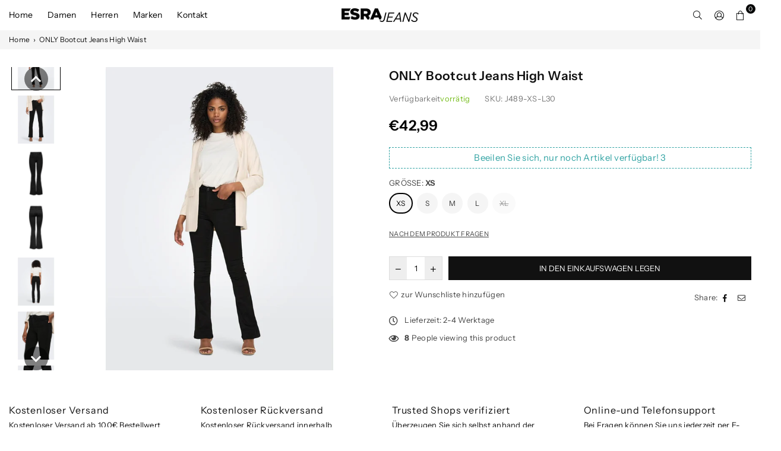

--- FILE ---
content_type: text/html; charset=utf-8
request_url: https://esrajeans.de/products/only-bootcut-jeans-high-waist
body_size: 53421
content:
<!doctype html>
<html class="no-js" lang="de" >
<head>

<!-- Google Tag Manager -->
<script>(function(w,d,s,l,i){w[l]=w[l]||[];w[l].push({'gtm.start':
new Date().getTime(),event:'gtm.js'});var f=d.getElementsByTagName(s)[0],
j=d.createElement(s),dl=l!='dataLayer'?'&l='+l:'';j.async=true;j.src=
'https://www.googletagmanager.com/gtm.js?id='+i+dl;f.parentNode.insertBefore(j,f);
})(window,document,'script','dataLayer','GTM-PPGL9RGL');</script>
<!-- End Google Tag Manager -->
  
<script type="text/javascript">
    (function(c,l,a,r,i,t,y){
        c[a]=c[a]||function(){(c[a].q=c[a].q||[]).push(arguments)};
        t=l.createElement(r);t.async=1;t.src="https://www.clarity.ms/tag/"+i;
        y=l.getElementsByTagName(r)[0];y.parentNode.insertBefore(t,y);
    })(window, document, "clarity", "script", "ivgwgtw0a2");
</script>
  <meta name="facebook-domain-verification" content="zbbdmgo5bnwjhccmnf3bol4l5h9aaf" />
 





<meta charset="utf-8">  <meta http-equiv="X-UA-Compatible" content="IE=edge,chrome=1"><meta name="viewport" content="width=device-width, initial-scale=1.0, maximum-scale=1.0, user-scalable=no"><meta name="theme-color" content="#000"><meta name="format-detection" content="telephone=no"><link rel="canonical" href="https://esrajeans.de/products/only-bootcut-jeans-high-waist"><link rel="dns-prefetch" href="https://esrajeans.de" crossorigin><link rel="dns-prefetch" href="https://esrajeans.myshopify.com" crossorigin><link rel="dns-prefetch" href="https://cdn.shopify.com" crossorigin><link rel="dns-prefetch" href="https://fonts.shopifycdn.com" crossorigin><link rel="preconnect" href="https//fonts.shopifycdn.com/" crossorigin><link rel="preconnect" href="https//cdn.shopify.com" crossorigin><link rel="preconnect" href="https//ajax.googleapis.com">  <link rel="preload" as="style" href="//esrajeans.de/cdn/shop/t/7/assets/theme.css?v=89310708234844366221759333754" /><link rel="shortcut icon" href="//esrajeans.de/cdn/shop/files/esrajeans_32x32.png?v=1670093529" type="image/png"><link rel="apple-touch-icon-precomposed" type="image/png" sizes="152x152" href="//esrajeans.de/cdn/shop/files/esrajeans_152x.png?v=1670093529"><title>ONLY Jeans Damen Bootcut Hose High Waist Schlagjeans Flared Hose Esra&ndash; esrajeans</title><meta name="description" content="ONLY Jeans Bootcut Damen . Sehr Bequeme Damen Jeans Bootcut Flared Leg Jeans von der Marke ONLY. Die ONLY Jeanshose Bootcut ist dank des Stretch-Anteils super bequem und für jeden Anlass optimal geeignet. Die Damen Flared Jeans hat ein ausgestelltes Bein und eine hohe Leibhöhe. DIe High Waist Jeans hat einen Schlag."><!-- /snippets/social-meta-tags.liquid -->     <meta name="keywords" content="esrajeans, esrajeans.de" /><meta name="author" content="AdornThemes"><meta property="og:site_name" content="esrajeans"><meta property="og:url" content="https://esrajeans.de/products/only-bootcut-jeans-high-waist"><meta property="og:title" content="ONLY Bootcut Jeans High Waist"><meta property="og:type" content="product"><meta property="og:description" content="ONLY Jeans Bootcut Damen . Sehr Bequeme Damen Jeans Bootcut Flared Leg Jeans von der Marke ONLY. Die ONLY Jeanshose Bootcut ist dank des Stretch-Anteils super bequem und für jeden Anlass optimal geeignet. Die Damen Flared Jeans hat ein ausgestelltes Bein und eine hohe Leibhöhe. DIe High Waist Jeans hat einen Schlag.">  <meta property="og:price:amount" content="42,99">  <meta property="og:price:currency" content="EUR"><meta property="og:image" content="http://esrajeans.de/cdn/shop/files/J489-4_1200x1200.jpg?v=1700753929"><meta property="og:image" content="http://esrajeans.de/cdn/shop/files/J489-1_1200x1200.jpg?v=1700753929"><meta property="og:image" content="http://esrajeans.de/cdn/shop/files/J489-2_1200x1200.jpg?v=1700753929"><meta property="og:image:secure_url" content="https://esrajeans.de/cdn/shop/files/J489-4_1200x1200.jpg?v=1700753929"><meta property="og:image:secure_url" content="https://esrajeans.de/cdn/shop/files/J489-1_1200x1200.jpg?v=1700753929"><meta property="og:image:secure_url" content="https://esrajeans.de/cdn/shop/files/J489-2_1200x1200.jpg?v=1700753929"><meta name="twitter:card" content="summary_large_image"><meta name="twitter:title" content="ONLY Bootcut Jeans High Waist"><meta name="twitter:description" content="ONLY Jeans Bootcut Damen . Sehr Bequeme Damen Jeans Bootcut Flared Leg Jeans von der Marke ONLY. Die ONLY Jeanshose Bootcut ist dank des Stretch-Anteils super bequem und für jeden Anlass optimal geeignet. Die Damen Flared Jeans hat ein ausgestelltes Bein und eine hohe Leibhöhe. DIe High Waist Jeans hat einen Schlag.">
<link rel="preload" as="font" href="//esrajeans.de/cdn/fonts/instrument_sans/instrumentsans_n4.db86542ae5e1596dbdb28c279ae6c2086c4c5bfa.woff2" type="font/woff2" crossorigin><link rel="preload" as="font" href="//esrajeans.de/cdn/fonts/instrument_sans/instrumentsans_n6.27dc66245013a6f7f317d383a3cc9a0c347fb42d.woff2" type="font/woff2" crossorigin><link rel="preload" as="font" href="//esrajeans.de/cdn/fonts/instrument_sans/instrumentsans_n7.e4ad9032e203f9a0977786c356573ced65a7419a.woff2" type="font/woff2" crossorigin><style type="text/css">*,::after,::before{box-sizing:border-box}article,aside,details,figcaption,figure,footer,header,hgroup,main,menu,nav,section,summary{display:block}body,button,input,select,textarea{font-family:arial;-webkit-font-smoothing:antialiased;-webkit-text-size-adjust:100%}a{background-color:transparent}a,a:after,a:before{transition:all .3s ease-in-out}b,strong{font-weight:700;}em{font-style:italic}small{font-size:80%}sub,sup{font-size:75%;line-height:0;position:relative;vertical-align:baseline}sup{top:-.5em}sub{bottom:-.25em}img{max-width:100%;border:0}button,input,optgroup,select,textarea{color:inherit;font:inherit;margin:0;outline:0}button[disabled],input[disabled]{cursor:default}.mb0{margin-bottom:0!important}.mb10{margin-bottom:10px!important}.mb20{margin-bottom:20px!important}[type=button]::-moz-focus-inner,[type=reset]::-moz-focus-inner,[type=submit]::-moz-focus-inner,button::-moz-focus-inner{border-style:none;padding:0}[type=button]:-moz-focusring,[type=reset]:-moz-focusring,[type=submit]:-moz-focusring,button:-moz-focusring{outline:1px dotted ButtonText}input[type=email],input[type=number],input[type=password],input[type=search]{-webkit-appearance:none;-moz-appearance:none}table{width:100%;border-collapse:collapse;border-spacing:0}td,th{padding:0}textarea{overflow:auto;-webkit-appearance:none;-moz-appearance:none}[tabindex='-1']:focus{outline:0}a,img{outline:0!important;border:0}[role=button],a,button,input,label,select,textarea{touch-action:manipulation}.flex{display:flex}.flex-item{flex:1}.clearfix::after{content:'';display:table;clear:both}.clear{clear:both}.icon__fallback-text,.visually-hidden{position:absolute!important;overflow:hidden;clip:rect(0 0 0 0);height:1px;width:1px;margin:-1px;padding:0;border:0}.visibility-hidden{visibility:hidden}.js-focus-hidden:focus{outline:0}.no-js:not(html),.no-js .js{display:none}.no-js .no-js:not(html){display:block}.skip-link:focus{clip:auto;width:auto;height:auto;margin:0;color:#111;background-color:#fff;padding:10px;opacity:1;z-index:10000;transition:none}blockquote{background:#f8f8f8;font-weight:600;font-size:15px;font-style:normal;text-align:center;padding:0 30px;margin:0}.rte blockquote{padding:25px;margin-bottom:20px}blockquote p+cite{margin-top:7.5px}blockquote cite{display:block;font-size:13px;font-style:inherit}code,pre{font-family:Consolas,monospace;font-size:1em}pre{overflow:auto}.rte:last-child{margin-bottom:0}.rte .h1,.rte .h2,.rte .h3,.rte .h4,.rte .h5,.rte .h6,.rte h1,.rte h2,.rte h3,.rte h4,.rte h5,.rte h6{margin-top:15px;margin-bottom:7.5px}.rte .h1:first-child,.rte .h2:first-child,.rte .h3:first-child,.rte .h4:first-child,.rte .h5:first-child,.rte .h6:first-child,.rte h1:first-child,.rte h2:first-child,.rte h3:first-child,.rte h4:first-child,.rte h5:first-child,.rte h6:first-child{margin-top:0}.rte li{margin-bottom:4px;list-style:inherit}.rte li:last-child{margin-bottom:0}.rte-setting{margin-bottom:11.11111px}.rte-setting:last-child{margin-bottom:0}p:last-child{margin-bottom:0}li{list-style:none}.fine-print{font-size:1.07692em;font-style:italic;margin:20px 0}.txt--minor{font-size:80%}.txt--emphasis{font-style:italic}.icon{display:inline-block;width:20px;height:20px;vertical-align:middle;fill:currentColor}.no-svg .icon{display:none}svg.icon:not(.icon--full-color) circle,svg.icon:not(.icon--full-color) ellipse,svg.icon:not(.icon--full-color) g,svg.icon:not(.icon--full-color) line,svg.icon:not(.icon--full-color) path,svg.icon:not(.icon--full-color) polygon,svg.icon:not(.icon--full-color) polyline,svg.icon:not(.icon--full-color) rect,symbol.icon:not(.icon--full-color) circle,symbol.icon:not(.icon--full-color) ellipse,symbol.icon:not(.icon--full-color) g,symbol.icon:not(.icon--full-color) line,symbol.icon:not(.icon--full-color) path,symbol.icon:not(.icon--full-color) polygon,symbol.icon:not(.icon--full-color) polyline,symbol.icon:not(.icon--full-color) rect{fill:inherit;stroke:inherit}.no-svg .icon__fallback-text{position:static!important;overflow:inherit;clip:none;height:auto;width:auto;margin:0}ol,ul{margin:0;padding:0}ol{list-style:decimal}.list--inline{padding:0;margin:0}.list--inline li{display:inline-block;margin-bottom:0;vertical-align:middle}.rte img{height:auto}.rte table{table-layout:fixed}.rte ol,.rte ul{margin:20px 0 30px 30px}.rte ol.list--inline,.rte ul.list--inline{margin-left:0}.rte ul{list-style:disc outside}.rte ul ul{list-style:circle outside}.rte ul ul ul{list-style:square outside}.rte a:not(.btn){padding-bottom:1px}.text-center .rte ol,.text-center .rte ul,.text-center.rte ol,.text-center.rte ul{margin-left:0;list-style-position:inside}.rte__table-wrapper{max-width:100%;overflow:auto;-webkit-overflow-scrolling:touch}svg:not(:root){overflow:hidden}.video-wrapper{position:relative;overflow:hidden;max-width:100%;padding-bottom:56.25%;height:0;height:auto}.video-wrapper iframe{position:absolute;top:0;left:0;width:100%;height:100%}form{margin:0}legend{border:0;padding:0}button{cursor:pointer}input[type=submit]{cursor:pointer}input[type=text]{-webkit-appearance:none;-moz-appearance:none}[type=checkbox]+label,[type=radio]+label{display:inline-block;margin-bottom:0}label[for]{cursor:pointer}textarea{min-height:100px}input[type=checkbox],input[type=radio]{margin:0 5px 0 0;vertical-align:middle}select::-ms-expand{display:none}.label--hidden{position:absolute;height:0;width:0;margin-bottom:0;overflow:hidden;clip:rect(1px,1px,1px,1px)}.form-vertical input,.form-vertical select,.form-vertical textarea{display:block;width:100%}.form-vertical [type=checkbox],.form-vertical [type=radio]{display:inline-block;width:auto;margin-right:5px}.form-vertical .btn,.form-vertical [type=submit]{display:inline-block;width:auto}.grid--table{display:table;table-layout:fixed;width:100%}.grid--table>.grid__item{float:none;display:table-cell;vertical-align:middle}.is-transitioning{display:block!important;visibility:visible!important}.mr0{margin:0 !important;}.pd0{ padding:0 !important;}.db{display:block}.dbi{display:inline-block}.dn {display:none}.pa {position:absolute}.pr {position:relative}.fwl{font-weight:300}.fwr{font-weight:400}.fwm{font-weight:500}.fwsb{font-weight:600}b,strong,.fwb{font-weight:700}em, .em{font-style:italic}.tt-u{text-transform:uppercase}.tt-l{text-transform:lowercase}.tt-c{text-transform:capitalize}.tt-n{text-transform:none}.tdn {text-decoration:none!important}.tdu {text-decoration:underline}.grid-sizer{width:25%; position:absolute}.w_auto {width:auto!important}.h_auto{height:auto}.w_100{width:100%!important}.h_100{height:100%!important}.fl{display:flex}.fl1{flex:1}.f-row{flex-direction:row}.f-col{flex-direction:column}.f-wrap{flex-wrap:wrap}.f-nowrap{flex-wrap:nowrap}.f-jcs{justify-content:flex-start}.f-jce{justify-content:flex-end}.f-jcc{justify-content:center}.f-jcsb{justify-content:space-between}.f-jcsa{justify-content:space-around}.f-jcse{justify-content:space-evenly}.f-ais{align-items:flex-start}.f-aie{align-items:flex-end}.f-aic{align-items:center}.f-aib{align-items:baseline}.f-aist{align-items:stretch}.f-acs{align-content:flex-start}.f-ace{align-content:flex-end}.f-acc{align-content:center}.f-acsb{align-content:space-between}.f-acsa{align-content:space-around}.f-acst{align-content:stretch}.f-asa{align-self:auto}.f-ass{align-self:flex-start}.f-ase{align-self:flex-end}.f-asc{align-self:center}.f-asb{align-self:baseline}.f-asst{align-self:stretch}.order0{order:0}.order1{order:1}.order2{order:2}.order3{order:3}.tl{text-align:left!important}.tc{text-align:center!important}.tr{text-align:right!important}@media (min-width:768px){.tl-md{text-align:left!important}.tc-md{text-align:center!important}.tr-md{text-align:right!important}.f-row-md{flex-direction:row}.f-col-md{flex-direction:column}.f-wrap-md{flex-wrap:wrap}.f-nowrap-md{flex-wrap:nowrap}.f-jcs-md{justify-content:flex-start}.f-jce-md{justify-content:flex-end}.f-jcc-md{justify-content:center}.f-jcsb-md{justify-content:space-between}.f-jcsa-md{justify-content:space-around}.f-jcse-md{justify-content:space-evenly}.f-ais-md{align-items:flex-start}.f-aie-md{align-items:flex-end}.f-aic-md{align-items:center}.f-aib-md{align-items:baseline}.f-aist-md{align-items:stretch}.f-acs-md{align-content:flex-start}.f-ace-md{align-content:flex-end}.f-acc-md{align-content:center}.f-acsb-md{align-content:space-between}.f-acsa-md{align-content:space-around}.f-acst-md{align-content:stretch}.f-asa-md{align-self:auto}.f-ass-md{align-self:flex-start}.f-ase-md{align-self:flex-end}.f-asc-md{align-self:center}.f-asb-md{align-self:baseline}.f-asst-md{align-self:stretch}}@media (min-width:1025px){.f-row-lg{flex-direction:row}.f-col-lg{flex-direction:column}.f-wrap-lg{flex-wrap:wrap}.f-nowrap-lg{flex-wrap:nowrap}.tl-lg {text-align:left!important}.tc-lg {text-align:center!important}.tr-lg {text-align:right!important}}@media (min-width:1280px){.f-wrap-xl{flex-wrap:wrap}.f-col-xl{flex-direction:column}.tl-xl {text-align:left!important}.tc-xl {text-align:center!important}.tr-xl {text-align:right!important}}.grid{list-style:none;margin:0 -15px;padding:0}.grid::after{content:'';display:table;clear:both}.grid__item{float:left;padding-left:15px;padding-right:15px;width:100%}@media only screen and (max-width:1024px){.grid{margin:0 -7.5px}.grid__item{padding-left:7.5px;padding-right:7.5px}}.grid__item[class*="--push"]{position:relative}.grid--rev{direction:rtl;text-align:left}.grid--rev>.grid__item{direction:ltr;text-align:left;float:right}.col-1,.one-whole{width:100%}.col-2,.five-tenths,.four-eighths,.one-half,.three-sixths,.two-quarters,.wd-50{width:50%}.col-3,.one-third,.two-sixths{width:33.33333%}.four-sixths,.two-thirds{width:66.66667%}.col-4,.one-quarter,.two-eighths{width:25%}.six-eighths,.three-quarters{width:75%}.col-5,.one-fifth,.two-tenths{width:20%}.four-tenths,.two-fifths,.wd-40{width:40%}.six-tenths,.three-fifths,.wd-60{width:60%}.eight-tenths,.four-fifths,.wd-80{width:80%}.one-sixth{width:16.66667%}.five-sixths{width:83.33333%}.one-seventh{width:14.28571%}.one-eighth{width:12.5%}.three-eighths{width:37.5%}.five-eighths{width:62.5%}.seven-eighths{width:87.5%}.one-nineth{width:11.11111%}.one-tenth{width:10%}.three-tenths,.wd-30{width:30%}.seven-tenths,.wd-70{width:70%}.nine-tenths,.wd-90{width:90%}.show{display:block!important}.hide{display:none!important}.text-left{text-align:left!important}.text-right{text-align:right!important}.text-center{text-align:center!important}@media only screen and (min-width:767px){.medium-up--one-whole{width:100%}.medium-up--five-tenths,.medium-up--four-eighths,.medium-up--one-half,.medium-up--three-sixths,.medium-up--two-quarters{width:50%}.medium-up--one-third,.medium-up--two-sixths{width:33.33333%}.medium-up--four-sixths,.medium-up--two-thirds{width:66.66667%}.medium-up--one-quarter,.medium-up--two-eighths{width:25%}.medium-up--six-eighths,.medium-up--three-quarters{width:75%}.medium-up--one-fifth,.medium-up--two-tenths{width:20%}.medium-up--four-tenths,.medium-up--two-fifths{width:40%}.medium-up--six-tenths,.medium-up--three-fifths{width:60%}.medium-up--eight-tenths,.medium-up--four-fifths{width:80%}.medium-up--one-sixth{width:16.66667%}.medium-up--five-sixths{width:83.33333%}.medium-up--one-seventh{width:14.28571%}.medium-up--one-eighth{width:12.5%}.medium-up--three-eighths{width:37.5%}.medium-up--five-eighths{width:62.5%}.medium-up--seven-eighths{width:87.5%}.medium-up--one-nineth{width:11.11111%}.medium-up--one-tenth{width:10%}.medium-up--three-tenths{width:30%}.medium-up--seven-tenths{width:70%}.medium-up--nine-tenths{width:90%}.grid--uniform .medium-up--five-tenths:nth-child(2n+1),.grid--uniform .medium-up--four-eighths:nth-child(2n+1),.grid--uniform .medium-up--one-eighth:nth-child(8n+1),.grid--uniform .medium-up--one-fifth:nth-child(5n+1),.grid--uniform .medium-up--one-half:nth-child(2n+1),.grid--uniform .medium-up--one-quarter:nth-child(4n+1),.grid--uniform .medium-up--one-seventh:nth-child(7n+1),.grid--uniform .medium-up--one-sixth:nth-child(6n+1),.grid--uniform .medium-up--one-third:nth-child(3n+1),.grid--uniform .medium-up--three-sixths:nth-child(2n+1),.grid--uniform .medium-up--two-eighths:nth-child(4n+1),.grid--uniform .medium-up--two-sixths:nth-child(3n+1){clear:both}.medium-up--show{display:block!important}.medium-up--hide{display:none!important}.medium-up--text-left{text-align:left!important}.medium-up--text-right{text-align:right!important}.medium-up--text-center{text-align:center!important}}@media only screen and (min-width:1025px){.large-up--one-whole{width:100%}.large-up--five-tenths,.large-up--four-eighths,.large-up--one-half,.large-up--three-sixths,.large-up--two-quarters{width:50%}.large-up--one-third,.large-up--two-sixths{width:33.33333%}.large-up--four-sixths,.large-up--two-thirds{width:66.66667%}.large-up--one-quarter,.large-up--two-eighths{width:25%}.large-up--six-eighths,.large-up--three-quarters{width:75%}.large-up--one-fifth,.large-up--two-tenths{width:20%}.large-up--four-tenths,.large-up--two-fifths{width:40%}.large-up--six-tenths,.large-up--three-fifths{width:60%}.large-up--eight-tenths,.large-up--four-fifths{width:80%}.large-up--one-sixth{width:16.66667%}.large-up--five-sixths{width:83.33333%}.large-up--one-seventh{width:14.28571%}.large-up--one-eighth{width:12.5%}.large-up--three-eighths{width:37.5%}.large-up--five-eighths{width:62.5%}.large-up--seven-eighths{width:87.5%}.large-up--one-nineth{width:11.11111%}.large-up--one-tenth{width:10%}.large-up--three-tenths{width:30%}.large-up--seven-tenths{width:70%}.large-up--nine-tenths{width:90%}.grid--uniform .large-up--five-tenths:nth-child(2n+1),.grid--uniform .large-up--four-eighths:nth-child(2n+1),.grid--uniform .large-up--one-eighth:nth-child(8n+1),.grid--uniform .large-up--one-fifth:nth-child(5n+1),.grid--uniform .large-up--one-half:nth-child(2n+1),.grid--uniform .large-up--one-quarter:nth-child(4n+1),.grid--uniform .large-up--one-seventh:nth-child(7n+1),.grid--uniform .large-up--one-sixth:nth-child(6n+1),.grid--uniform .large-up--one-third:nth-child(3n+1),.grid--uniform .large-up--three-sixths:nth-child(2n+1),.grid--uniform .large-up--two-eighths:nth-child(4n+1),.grid--uniform .large-up--two-sixths:nth-child(3n+1){clear:both}.large-up--show{display:block!important}.large-up--hide{display:none!important}.large-up--text-left{text-align:left!important}.large-up--text-right{text-align:right!important}.large-up--text-center{text-align:center!important}}@media only screen and (min-width:1280px){.widescreen--one-whole{width:100%}.widescreen--five-tenths,.widescreen--four-eighths,.widescreen--one-half,.widescreen--three-sixths,.widescreen--two-quarters{width:50%}.widescreen--one-third,.widescreen--two-sixths{width:33.33333%}.widescreen--four-sixths,.widescreen--two-thirds{width:66.66667%}.widescreen--one-quarter,.widescreen--two-eighths{width:25%}.widescreen--six-eighths,.widescreen--three-quarters{width:75%}.widescreen--one-fifth,.widescreen--two-tenths{width:20%}.widescreen--four-tenths,.widescreen--two-fifths{width:40%}.widescreen--six-tenths,.widescreen--three-fifths{width:60%}.widescreen--eight-tenths,.widescreen--four-fifths{width:80%}.widescreen--one-sixth{width:16.66667%}.widescreen--five-sixths{width:83.33333%}.widescreen--one-seventh{width:14.28571%}.widescreen--one-eighth{width:12.5%}.widescreen--three-eighths{width:37.5%}.widescreen--five-eighths{width:62.5%}.widescreen--seven-eighths{width:87.5%}.widescreen--one-nineth{width:11.11111%}.widescreen--one-tenth{width:10%}.widescreen--three-tenths{width:30%}.widescreen--seven-tenths{width:70%}.widescreen--nine-tenths{width:90%}.grid--uniform .widescreen--five-tenths:nth-child(2n+1),.grid--uniform .widescreen--four-eighths:nth-child(2n+1),.grid--uniform .widescreen--one-eighth:nth-child(8n+1),.grid--uniform .widescreen--one-fifth:nth-child(5n+1),.grid--uniform .widescreen--one-half:nth-child(2n+1),.grid--uniform .widescreen--one-quarter:nth-child(4n+1),.grid--uniform .widescreen--one-seventh:nth-child(7n+1),.grid--uniform .widescreen--one-sixth:nth-child(6n+1),.grid--uniform .widescreen--one-third:nth-child(3n+1),.grid--uniform .widescreen--three-sixths:nth-child(2n+1),.grid--uniform .widescreen--two-eighths:nth-child(4n+1),.grid--uniform .widescreen--two-sixths:nth-child(3n+1){clear:both}.widescreen--show{display:block!important}.widescreen--hide{display:none!important}.widescreen--text-left{text-align:left!important}.widescreen--text-right{text-align:right!important}.widescreen--text-center{text-align:center!important}}@media only screen and (min-width:1025px) and (max-width:1279px){.large--one-whole{width:100%}.large--five-tenths,.large--four-eighths,.large--one-half,.large--three-sixths,.large--two-quarters{width:50%}.large--one-third,.large--two-sixths{width:33.33333%}.large--four-sixths,.large--two-thirds{width:66.66667%}.large--one-quarter,.large--two-eighths{width:25%}.large--six-eighths,.large--three-quarters{width:75%}.large--one-fifth,.large--two-tenths{width:20%}.large--four-tenths,.large--two-fifths{width:40%}.large--six-tenths,.large--three-fifths{width:60%}.large--eight-tenths,.large--four-fifths{width:80%}.large--one-sixth{width:16.66667%}.large--five-sixths{width:83.33333%}.large--one-seventh{width:14.28571%}.large--one-eighth{width:12.5%}.large--three-eighths{width:37.5%}.large--five-eighths{width:62.5%}.large--seven-eighths{width:87.5%}.large--one-nineth{width:11.11111%}.large--one-tenth{width:10%}.large--three-tenths{width:30%}.large--seven-tenths{width:70%}.large--nine-tenths{width:90%}.grid--uniform .large--five-tenths:nth-child(2n+1),.grid--uniform .large--four-eighths:nth-child(2n+1),.grid--uniform .large--one-eighth:nth-child(8n+1),.grid--uniform .large--one-fifth:nth-child(5n+1),.grid--uniform .large--one-half:nth-child(2n+1),.grid--uniform .large--one-quarter:nth-child(4n+1),.grid--uniform .large--one-seventh:nth-child(7n+1),.grid--uniform .large--one-sixth:nth-child(6n+1),.grid--uniform .large--one-third:nth-child(3n+1),.grid--uniform .large--three-sixths:nth-child(2n+1),.grid--uniform .large--two-eighths:nth-child(4n+1),.grid--uniform .large--two-sixths:nth-child(3n+1){clear:both}.large--show{display:block!important}.large--hide{display:none!important}.large--text-left{text-align:left!important}.large--text-right{text-align:right!important}.large--text-center{text-align:center!important}}@media only screen and (min-width:767px) and (max-width:1024px){.medium--one-whole{width:100%}.medium--five-tenths,.medium--four-eighths,.medium--one-half,.medium--three-sixths,.medium--two-quarters{width:50%}.medium--one-third,.medium--two-sixths{width:33.33333%}.medium--four-sixths,.medium--two-thirds{width:66.66667%}.medium--one-quarter,.medium--two-eighths{width:25%}.medium--six-eighths,.medium--three-quarters{width:75%}.medium--one-fifth,.medium--two-tenths{width:20%}.medium--four-tenths,.medium--two-fifths{width:40%}.medium--six-tenths,.medium--three-fifths{width:60%}.medium--eight-tenths,.medium--four-fifths{width:80%}.medium--one-sixth{width:16.66667%}.medium--five-sixths{width:83.33333%}.medium--one-seventh{width:14.28571%}.medium--one-eighth{width:12.5%}.medium--three-eighths{width:37.5%}.medium--five-eighths{width:62.5%}.medium--seven-eighths{width:87.5%}.medium--one-nineth{width:11.11111%}.medium--one-tenth{width:10%}.medium--three-tenths{width:30%}.medium--seven-tenths{width:70%}.medium--nine-tenths{width:90%}.grid--uniform .medium--five-tenths:nth-child(2n+1),.grid--uniform .medium--four-eighths:nth-child(2n+1),.grid--uniform .medium--one-eighth:nth-child(8n+1),.grid--uniform .medium--one-fifth:nth-child(5n+1),.grid--uniform .medium--one-half:nth-child(2n+1),.grid--uniform .medium--one-quarter:nth-child(4n+1),.grid--uniform .medium--one-seventh:nth-child(7n+1),.grid--uniform .medium--one-sixth:nth-child(6n+1),.grid--uniform .medium--one-third:nth-child(3n+1),.grid--uniform .medium--three-sixths:nth-child(2n+1),.grid--uniform .medium--two-eighths:nth-child(4n+1),.grid--uniform .medium--two-sixths:nth-child(3n+1){clear:both}.medium--show{display:block!important}.medium--hide{display:none!important}.medium--text-left{text-align:left!important}.medium--text-right{text-align:right!important}.medium--text-center{text-align:center!important}}@media only screen and (max-width:766px){.grid{margin:0 -5px}.grid__item{padding-left:5px;padding-right:5px}.small--one-whole{width:100%}.small--five-tenths,.small--four-eighths,.small--one-half,.small--three-sixths,.small--two-quarters{width:50%}.small--one-third,.small--two-sixths{width:33.33333%}.small--four-sixths,.small--two-thirds{width:66.66667%}.small--one-quarter,.small--two-eighths{width:25%}.small--six-eighths,.small--three-quarters{width:75%}.small--one-fifth,.small--two-tenths{width:20%}.small--four-tenths,.small--two-fifths{width:40%}.small--six-tenths,.small--three-fifths{width:60%}.small--eight-tenths,.small--four-fifths{width:80%}.small--one-sixth{width:16.66667%}.small--five-sixths{width:83.33333%}.small--one-seventh{width:14.28571%}.small--one-eighth{width:12.5%}.small--three-eighths{width:37.5%}.small--five-eighths{width:62.5%}.small--seven-eighths{width:87.5%}.small--one-nineth{width:11.11111%}.small--one-tenth{width:10%}.small--three-tenths{width:30%}.small--seven-tenths{width:70%}.small--nine-tenths{width:90%}.grid--uniform .small--five-tenths:nth-child(2n+1),.grid--uniform .small--four-eighths:nth-child(2n+1),.grid--uniform .small--one-eighth:nth-child(8n+1),.grid--uniform .small--one-half:nth-child(2n+1),.grid--uniform .small--one-quarter:nth-child(4n+1),.grid--uniform .small--one-seventh:nth-child(7n+1),.grid--uniform .small--one-sixth:nth-child(6n+1),.grid--uniform .small--one-third:nth-child(3n+1),.grid--uniform .small--three-sixths:nth-child(2n+1),.grid--uniform .small--two-eighths:nth-child(4n+1),.grid--uniform .small--two-sixths:nth-child(3n+1),.grid--uniform.small--one-fifth:nth-child(5n+1){clear:both}.small--show{display:block!important}.small--hide{display:none!important}.small--text-left{text-align:left!important}.small--text-right{text-align:right!important}.small--text-center{text-align:center!important}}@font-face {font-family: "Instrument Sans";font-weight: 400;font-style: normal;font-display: swap;src: url("//esrajeans.de/cdn/fonts/instrument_sans/instrumentsans_n4.db86542ae5e1596dbdb28c279ae6c2086c4c5bfa.woff2") format("woff2"), url("//esrajeans.de/cdn/fonts/instrument_sans/instrumentsans_n4.510f1b081e58d08c30978f465518799851ef6d8b.woff") format("woff");}@font-face {font-family: "Instrument Sans";font-weight: 600;font-style: normal;font-display: swap;src: url("//esrajeans.de/cdn/fonts/instrument_sans/instrumentsans_n6.27dc66245013a6f7f317d383a3cc9a0c347fb42d.woff2") format("woff2"), url("//esrajeans.de/cdn/fonts/instrument_sans/instrumentsans_n6.1a71efbeeb140ec495af80aad612ad55e19e6d0e.woff") format("woff");}@font-face {font-family: "Instrument Sans";font-weight: 700;font-style: normal;font-display: swap;src: url("//esrajeans.de/cdn/fonts/instrument_sans/instrumentsans_n7.e4ad9032e203f9a0977786c356573ced65a7419a.woff2") format("woff2"), url("//esrajeans.de/cdn/fonts/instrument_sans/instrumentsans_n7.b9e40f166fb7639074ba34738101a9d2990bb41a.woff") format("woff");}@font-face{font-family:Adorn-Icons;src:url("//esrajeans.de/cdn/shop/t/7/assets/adorn-icons.woff2?v=167339017966625775301674477248") format('woff2'),url("//esrajeans.de/cdn/shop/t/7/assets/adorn-icons.woff?v=177162561609770262791674477248") format('woff');font-weight:400;font-style:normal;font-display:swap}.ad{font:normal normal normal 14px/1 adorn-icons;speak:none;text-transform:none;display:inline-block;vertical-align:middle;text-rendering:auto;-webkit-font-smoothing:antialiased;-moz-osx-font-smoothing:grayscale}</style>  <link rel="stylesheet" href="//esrajeans.de/cdn/shop/t/7/assets/theme.css?v=89310708234844366221759333754" type="text/css" media="all">    <link rel="preload" href="//esrajeans.de/cdn/shop/t/7/assets/jquery.min.js?v=11054033913403182911674477248" as="script">  <link rel="preload" href="//esrajeans.de/cdn/shop/t/7/assets/vendor.min.js?v=53531327463237195191674477249" as="script">  <script src="//esrajeans.de/cdn/shop/t/7/assets/jquery.min.js?v=11054033913403182911674477248"defer="defer"></script><script>var theme = {strings:{addToCart:"In den Einkaufswagen legen",soldOut:"Ausverkauft",unavailable:"Nicht verfügbar",showMore:"Mehr anzeigen",showLess:"Weniger anzeigen"},mlcurrency:false,moneyFormat:"€{{amount_with_comma_separator}}",currencyFormat:"money_format",shopCurrency:"EUR",autoCurrencies:true,money_currency_format:"€{{amount_with_comma_separator}} EUR",money_format:"€{{amount_with_comma_separator}}",ajax_cart:true,fixedHeader:true,animation:false,animationMobile:true,searchresult:"Alle Ergebnisse anzeigen",wlAvailable:"Verfügbar auf Wunschliste",rtl:false,days:"Tage",hours:"Stunden",minuts:"Monuten",seconds:"Sekunden",};document.documentElement.className = document.documentElement.className.replace('no-js', 'js');var Metatheme = null,thm = 'Belle', shpeml = 'info@esrajeans.de', dmn = window.location.hostname;        window.lazySizesConfig = window.lazySizesConfig || {};window.lazySizesConfig.loadMode = 1;window.lazySizesConfig.expand = 10;window.lazySizesConfig.expFactor = 1.5;      window.lazySizesConfig.loadHidden = false;</script><script src="//esrajeans.de/cdn/shop/t/7/assets/vendor.min.js?v=53531327463237195191674477249" defer="defer"></script>
   <script>window.performance && window.performance.mark && window.performance.mark('shopify.content_for_header.start');</script><meta name="facebook-domain-verification" content="zbbdmgo5bnwjhccmnf3bol4l5h9aaf">
<meta name="google-site-verification" content="MVfmeiZFFpqZgpKdYUkWCytLbL4MQr85jK-ImvQJFIw">
<meta id="shopify-digital-wallet" name="shopify-digital-wallet" content="/67432055058/digital_wallets/dialog">
<meta name="shopify-checkout-api-token" content="d478a4b31153c8b027c4d15e7323c49c">
<meta id="in-context-paypal-metadata" data-shop-id="67432055058" data-venmo-supported="false" data-environment="production" data-locale="de_DE" data-paypal-v4="true" data-currency="EUR">
<link rel="alternate" type="application/json+oembed" href="https://esrajeans.de/products/only-bootcut-jeans-high-waist.oembed">
<script async="async" data-src="/checkouts/internal/preloads.js?locale=de-DE"></script>
<link rel="preconnect" href="https://shop.app" crossorigin="anonymous">
<script async="async" data-src="https://shop.app/checkouts/internal/preloads.js?locale=de-DE&shop_id=67432055058" crossorigin="anonymous"></script>
<script id="apple-pay-shop-capabilities" type="application/json">{"shopId":67432055058,"countryCode":"DE","currencyCode":"EUR","merchantCapabilities":["supports3DS"],"merchantId":"gid:\/\/shopify\/Shop\/67432055058","merchantName":"esrajeans","requiredBillingContactFields":["postalAddress","email"],"requiredShippingContactFields":["postalAddress","email"],"shippingType":"shipping","supportedNetworks":["visa","maestro","masterCard","amex"],"total":{"type":"pending","label":"esrajeans","amount":"1.00"},"shopifyPaymentsEnabled":true,"supportsSubscriptions":true}</script>
<script id="shopify-features" type="application/json">{"accessToken":"d478a4b31153c8b027c4d15e7323c49c","betas":["rich-media-storefront-analytics"],"domain":"esrajeans.de","predictiveSearch":true,"shopId":67432055058,"locale":"de"}</script>
<script>var Shopify = Shopify || {};
Shopify.shop = "esrajeans.myshopify.com";
Shopify.locale = "de";
Shopify.currency = {"active":"EUR","rate":"1.0"};
Shopify.country = "DE";
Shopify.theme = {"name":"Belle-install-me-shopify2.0-21","id":142425719058,"schema_name":"Belle OS 2.0","schema_version":"4.3","theme_store_id":null,"role":"main"};
Shopify.theme.handle = "null";
Shopify.theme.style = {"id":null,"handle":null};
Shopify.cdnHost = "esrajeans.de/cdn";
Shopify.routes = Shopify.routes || {};
Shopify.routes.root = "/";</script>
<script type="module">!function(o){(o.Shopify=o.Shopify||{}).modules=!0}(window);</script>
<script>!function(o){function n(){var o=[];function n(){o.push(Array.prototype.slice.apply(arguments))}return n.q=o,n}var t=o.Shopify=o.Shopify||{};t.loadFeatures=n(),t.autoloadFeatures=n()}(window);</script>
<script>
  window.ShopifyPay = window.ShopifyPay || {};
  window.ShopifyPay.apiHost = "shop.app\/pay";
  window.ShopifyPay.redirectState = null;
</script>
<script id="shop-js-analytics" type="application/json">{"pageType":"product"}</script>
<script defer="defer" async type="module" data-src="//esrajeans.de/cdn/shopifycloud/shop-js/modules/v2/client.init-shop-cart-sync_KNlu3ypL.de.esm.js"></script>
<script defer="defer" async type="module" data-src="//esrajeans.de/cdn/shopifycloud/shop-js/modules/v2/chunk.common_SKKNcA3B.esm.js"></script>
<script type="module">
  await import("//esrajeans.de/cdn/shopifycloud/shop-js/modules/v2/client.init-shop-cart-sync_KNlu3ypL.de.esm.js");
await import("//esrajeans.de/cdn/shopifycloud/shop-js/modules/v2/chunk.common_SKKNcA3B.esm.js");

  window.Shopify.SignInWithShop?.initShopCartSync?.({"fedCMEnabled":true,"windoidEnabled":true});

</script>
<script>
  window.Shopify = window.Shopify || {};
  if (!window.Shopify.featureAssets) window.Shopify.featureAssets = {};
  window.Shopify.featureAssets['shop-js'] = {"shop-cart-sync":["modules/v2/client.shop-cart-sync_k8i4GZj8.de.esm.js","modules/v2/chunk.common_SKKNcA3B.esm.js"],"init-fed-cm":["modules/v2/client.init-fed-cm_D0BjbGtx.de.esm.js","modules/v2/chunk.common_SKKNcA3B.esm.js"],"init-shop-email-lookup-coordinator":["modules/v2/client.init-shop-email-lookup-coordinator_C1Mn5gmY.de.esm.js","modules/v2/chunk.common_SKKNcA3B.esm.js"],"shop-cash-offers":["modules/v2/client.shop-cash-offers_B3whTqcF.de.esm.js","modules/v2/chunk.common_SKKNcA3B.esm.js","modules/v2/chunk.modal_DkIG3Fgw.esm.js"],"shop-button":["modules/v2/client.shop-button_D_RfUj15.de.esm.js","modules/v2/chunk.common_SKKNcA3B.esm.js"],"init-windoid":["modules/v2/client.init-windoid_8jeYy5EL.de.esm.js","modules/v2/chunk.common_SKKNcA3B.esm.js"],"avatar":["modules/v2/client.avatar_BTnouDA3.de.esm.js"],"init-shop-cart-sync":["modules/v2/client.init-shop-cart-sync_KNlu3ypL.de.esm.js","modules/v2/chunk.common_SKKNcA3B.esm.js"],"shop-toast-manager":["modules/v2/client.shop-toast-manager_BgCuCmrO.de.esm.js","modules/v2/chunk.common_SKKNcA3B.esm.js"],"pay-button":["modules/v2/client.pay-button_CjdnaBv_.de.esm.js","modules/v2/chunk.common_SKKNcA3B.esm.js"],"shop-login-button":["modules/v2/client.shop-login-button_CEUlukBc.de.esm.js","modules/v2/chunk.common_SKKNcA3B.esm.js","modules/v2/chunk.modal_DkIG3Fgw.esm.js"],"init-customer-accounts-sign-up":["modules/v2/client.init-customer-accounts-sign-up_DzHMkW24.de.esm.js","modules/v2/client.shop-login-button_CEUlukBc.de.esm.js","modules/v2/chunk.common_SKKNcA3B.esm.js","modules/v2/chunk.modal_DkIG3Fgw.esm.js"],"init-shop-for-new-customer-accounts":["modules/v2/client.init-shop-for-new-customer-accounts_YhlXPR3_.de.esm.js","modules/v2/client.shop-login-button_CEUlukBc.de.esm.js","modules/v2/chunk.common_SKKNcA3B.esm.js","modules/v2/chunk.modal_DkIG3Fgw.esm.js"],"init-customer-accounts":["modules/v2/client.init-customer-accounts_OI3KPqOS.de.esm.js","modules/v2/client.shop-login-button_CEUlukBc.de.esm.js","modules/v2/chunk.common_SKKNcA3B.esm.js","modules/v2/chunk.modal_DkIG3Fgw.esm.js"],"shop-follow-button":["modules/v2/client.shop-follow-button_hOj2EoVV.de.esm.js","modules/v2/chunk.common_SKKNcA3B.esm.js","modules/v2/chunk.modal_DkIG3Fgw.esm.js"],"lead-capture":["modules/v2/client.lead-capture_BxEnh2Kl.de.esm.js","modules/v2/chunk.common_SKKNcA3B.esm.js","modules/v2/chunk.modal_DkIG3Fgw.esm.js"],"checkout-modal":["modules/v2/client.checkout-modal_BXOrYBqT.de.esm.js","modules/v2/chunk.common_SKKNcA3B.esm.js","modules/v2/chunk.modal_DkIG3Fgw.esm.js"],"shop-login":["modules/v2/client.shop-login_C0yXGVIT.de.esm.js","modules/v2/chunk.common_SKKNcA3B.esm.js","modules/v2/chunk.modal_DkIG3Fgw.esm.js"],"payment-terms":["modules/v2/client.payment-terms_DLEnrQGV.de.esm.js","modules/v2/chunk.common_SKKNcA3B.esm.js","modules/v2/chunk.modal_DkIG3Fgw.esm.js"]};
</script>
<script>(function() {
  var isLoaded = false;
  function asyncLoad() {
    if (isLoaded) return;
    isLoaded = true;
    var urls = ["https:\/\/rio.pwztag.com\/rio.js?shop=esrajeans.myshopify.com","https:\/\/tseish-app.connect.trustedshops.com\/esc.js?apiBaseUrl=aHR0cHM6Ly90c2Vpc2gtYXBwLmNvbm5lY3QudHJ1c3RlZHNob3BzLmNvbQ==\u0026instanceId=ZXNyYWplYW5zLm15c2hvcGlmeS5jb20=\u0026shop=esrajeans.myshopify.com"];
    for (var i = 0; i < urls.length; i++) {
      var s = document.createElement('script');
      s.type = 'text/javascript';
      s.async = true;
      s.src = urls[i];
      var x = document.getElementsByTagName('script')[0];
      x.parentNode.insertBefore(s, x);
    }
  };
  document.addEventListener('StartAsyncLoading',function(event){asyncLoad();});if(window.attachEvent) {
    window.attachEvent('onload', function(){});
  } else {
    window.addEventListener('load', function(){}, false);
  }
})();</script>
<script id="__st">var __st={"a":67432055058,"offset":3600,"reqid":"4571ce94-98f5-4a0d-b005-17af80fa5e2a-1767135574","pageurl":"esrajeans.de\/products\/only-bootcut-jeans-high-waist","u":"38b15d295e25","p":"product","rtyp":"product","rid":8856049123651};</script>
<script>window.ShopifyPaypalV4VisibilityTracking = true;</script>
<script id="captcha-bootstrap">!function(){'use strict';const t='contact',e='account',n='new_comment',o=[[t,t],['blogs',n],['comments',n],[t,'customer']],c=[[e,'customer_login'],[e,'guest_login'],[e,'recover_customer_password'],[e,'create_customer']],r=t=>t.map((([t,e])=>`form[action*='/${t}']:not([data-nocaptcha='true']) input[name='form_type'][value='${e}']`)).join(','),a=t=>()=>t?[...document.querySelectorAll(t)].map((t=>t.form)):[];function s(){const t=[...o],e=r(t);return a(e)}const i='password',u='form_key',d=['recaptcha-v3-token','g-recaptcha-response','h-captcha-response',i],f=()=>{try{return window.sessionStorage}catch{return}},m='__shopify_v',_=t=>t.elements[u];function p(t,e,n=!1){try{const o=window.sessionStorage,c=JSON.parse(o.getItem(e)),{data:r}=function(t){const{data:e,action:n}=t;return t[m]||n?{data:e,action:n}:{data:t,action:n}}(c);for(const[e,n]of Object.entries(r))t.elements[e]&&(t.elements[e].value=n);n&&o.removeItem(e)}catch(o){console.error('form repopulation failed',{error:o})}}const l='form_type',E='cptcha';function T(t){t.dataset[E]=!0}const w=window,h=w.document,L='Shopify',v='ce_forms',y='captcha';let A=!1;((t,e)=>{const n=(g='f06e6c50-85a8-45c8-87d0-21a2b65856fe',I='https://cdn.shopify.com/shopifycloud/storefront-forms-hcaptcha/ce_storefront_forms_captcha_hcaptcha.v1.5.2.iife.js',D={infoText:'Durch hCaptcha geschützt',privacyText:'Datenschutz',termsText:'Allgemeine Geschäftsbedingungen'},(t,e,n)=>{const o=w[L][v],c=o.bindForm;if(c)return c(t,g,e,D).then(n);var r;o.q.push([[t,g,e,D],n]),r=I,A||(h.body.append(Object.assign(h.createElement('script'),{id:'captcha-provider',async:!0,src:r})),A=!0)});var g,I,D;w[L]=w[L]||{},w[L][v]=w[L][v]||{},w[L][v].q=[],w[L][y]=w[L][y]||{},w[L][y].protect=function(t,e){n(t,void 0,e),T(t)},Object.freeze(w[L][y]),function(t,e,n,w,h,L){const[v,y,A,g]=function(t,e,n){const i=e?o:[],u=t?c:[],d=[...i,...u],f=r(d),m=r(i),_=r(d.filter((([t,e])=>n.includes(e))));return[a(f),a(m),a(_),s()]}(w,h,L),I=t=>{const e=t.target;return e instanceof HTMLFormElement?e:e&&e.form},D=t=>v().includes(t);t.addEventListener('submit',(t=>{const e=I(t);if(!e)return;const n=D(e)&&!e.dataset.hcaptchaBound&&!e.dataset.recaptchaBound,o=_(e),c=g().includes(e)&&(!o||!o.value);(n||c)&&t.preventDefault(),c&&!n&&(function(t){try{if(!f())return;!function(t){const e=f();if(!e)return;const n=_(t);if(!n)return;const o=n.value;o&&e.removeItem(o)}(t);const e=Array.from(Array(32),(()=>Math.random().toString(36)[2])).join('');!function(t,e){_(t)||t.append(Object.assign(document.createElement('input'),{type:'hidden',name:u})),t.elements[u].value=e}(t,e),function(t,e){const n=f();if(!n)return;const o=[...t.querySelectorAll(`input[type='${i}']`)].map((({name:t})=>t)),c=[...d,...o],r={};for(const[a,s]of new FormData(t).entries())c.includes(a)||(r[a]=s);n.setItem(e,JSON.stringify({[m]:1,action:t.action,data:r}))}(t,e)}catch(e){console.error('failed to persist form',e)}}(e),e.submit())}));const S=(t,e)=>{t&&!t.dataset[E]&&(n(t,e.some((e=>e===t))),T(t))};for(const o of['focusin','change'])t.addEventListener(o,(t=>{const e=I(t);D(e)&&S(e,y())}));const B=e.get('form_key'),M=e.get(l),P=B&&M;t.addEventListener('DOMContentLoaded',(()=>{const t=y();if(P)for(const e of t)e.elements[l].value===M&&p(e,B);[...new Set([...A(),...v().filter((t=>'true'===t.dataset.shopifyCaptcha))])].forEach((e=>S(e,t)))}))}(h,new URLSearchParams(w.location.search),n,t,e,['guest_login'])})(!0,!0)}();</script>
<script integrity="sha256-4kQ18oKyAcykRKYeNunJcIwy7WH5gtpwJnB7kiuLZ1E=" data-source-attribution="shopify.loadfeatures" defer="defer" data-src="//esrajeans.de/cdn/shopifycloud/storefront/assets/storefront/load_feature-a0a9edcb.js" crossorigin="anonymous"></script>
<script crossorigin="anonymous" defer="defer" data-src="//esrajeans.de/cdn/shopifycloud/storefront/assets/shopify_pay/storefront-65b4c6d7.js?v=20250812"></script>
<script data-source-attribution="shopify.dynamic_checkout.dynamic.init">var Shopify=Shopify||{};Shopify.PaymentButton=Shopify.PaymentButton||{isStorefrontPortableWallets:!0,init:function(){window.Shopify.PaymentButton.init=function(){};var t=document.createElement("script");t.data-src="https://esrajeans.de/cdn/shopifycloud/portable-wallets/latest/portable-wallets.de.js",t.type="module",document.head.appendChild(t)}};
</script>
<script data-source-attribution="shopify.dynamic_checkout.buyer_consent">
  function portableWalletsHideBuyerConsent(e){var t=document.getElementById("shopify-buyer-consent"),n=document.getElementById("shopify-subscription-policy-button");t&&n&&(t.classList.add("hidden"),t.setAttribute("aria-hidden","true"),n.removeEventListener("click",e))}function portableWalletsShowBuyerConsent(e){var t=document.getElementById("shopify-buyer-consent"),n=document.getElementById("shopify-subscription-policy-button");t&&n&&(t.classList.remove("hidden"),t.removeAttribute("aria-hidden"),n.addEventListener("click",e))}window.Shopify?.PaymentButton&&(window.Shopify.PaymentButton.hideBuyerConsent=portableWalletsHideBuyerConsent,window.Shopify.PaymentButton.showBuyerConsent=portableWalletsShowBuyerConsent);
</script>
<script data-source-attribution="shopify.dynamic_checkout.cart.bootstrap">document.addEventListener("DOMContentLoaded",(function(){function t(){return document.querySelector("shopify-accelerated-checkout-cart, shopify-accelerated-checkout")}if(t())Shopify.PaymentButton.init();else{new MutationObserver((function(e,n){t()&&(Shopify.PaymentButton.init(),n.disconnect())})).observe(document.body,{childList:!0,subtree:!0})}}));
</script>
<link id="shopify-accelerated-checkout-styles" rel="stylesheet" media="screen" href="https://esrajeans.de/cdn/shopifycloud/portable-wallets/latest/accelerated-checkout-backwards-compat.css" crossorigin="anonymous">
<style id="shopify-accelerated-checkout-cart">
        #shopify-buyer-consent {
  margin-top: 1em;
  display: inline-block;
  width: 100%;
}

#shopify-buyer-consent.hidden {
  display: none;
}

#shopify-subscription-policy-button {
  background: none;
  border: none;
  padding: 0;
  text-decoration: underline;
  font-size: inherit;
  cursor: pointer;
}

#shopify-subscription-policy-button::before {
  box-shadow: none;
}

      </style>

<script>window.performance && window.performance.mark && window.performance.mark('shopify.content_for_header.end');</script><!-- "snippets/weglot_hreftags.liquid" was not rendered, the associated app was uninstalled -->
<!-- "snippets/weglot_switcher.liquid" was not rendered, the associated app was uninstalled -->
  <!-- Start: AvisPlus -->
<!--   <script src="https://code.jquery.com/jquery-3.6.0.min.js" integrity="sha256-/xUj+3OJU5yExlq6GSYGSHk7tPXikynS7ogEvDej/m4=" crossorigin="anonymous"></script> -->
  <script src="//esrajeans.de/cdn/shop/t/7/assets/avisplus-product-options-custom.js?v=24818701743310646001675151651" defer="defer"></script>
  <!-- End: AvisPlus -->
  

<script>
  var __productWizRioProduct = {"id":8856049123651,"title":"ONLY Bootcut Jeans High Waist","handle":"only-bootcut-jeans-high-waist","description":"\u003ch4 style=\"text-align: center;\" data-mce-style=\"text-align: center;\"\u003e\u003cem\u003e\u003cstrong\u003eONLY Jeans Damen Bootcut \u003cbr\u003e\u003c\/strong\u003e\u003c\/em\u003e\u003c\/h4\u003e\n\u003cul data-mce-fragment=\"1\"\u003e\n\u003cli data-mce-fragment=\"1\"\u003e\n\u003cem data-mce-fragment=\"1\"\u003e\u003cstrong data-mce-fragment=\"1\"\u003eONLY Jeans Bootcut Flared Leg Jeans mit Stretch Schwarz\u003c\/strong\u003e\u003c\/em\u003e\u003cbr data-mce-fragment=\"1\"\u003e\n\u003c\/li\u003e\n\u003c\/ul\u003e\n\u003cul data-mce-fragment=\"1\"\u003e\n\u003cli data-mce-fragment=\"1\"\u003e\u003cem data-mce-fragment=\"1\"\u003e\u003cstrong data-mce-fragment=\"1\"\u003eDank des Stretch-Anteils ist die Damen Bootcut Hose super bequem und für jeden Anlass optimal geeignet\u003c\/strong\u003e\u003c\/em\u003e\u003c\/li\u003e\n\u003c\/ul\u003e\n\u003cul data-mce-fragment=\"1\"\u003e\n\u003cli data-mce-fragment=\"1\"\u003e\u003cem data-mce-fragment=\"1\"\u003e\u003cstrong data-mce-fragment=\"1\"\u003eDie Damen Flared Jeans hat ein ausgestelltes Bein und eine hohe Leibhöhe, wodurch ihre Figur in Szene gesetzt wird\u003c\/strong\u003e\u003c\/em\u003e\u003c\/li\u003e\n\u003c\/ul\u003e\n\u003cul data-mce-fragment=\"1\"\u003e\n\u003cli data-mce-fragment=\"1\"\u003e\u003cem\u003e\u003cstrong\u003e69% Cotton, 29% Polyester - Recycled, 2% Elastane\u003c\/strong\u003e\u003c\/em\u003e\u003c\/li\u003e\n\u003c\/ul\u003e\n\u003cul data-mce-fragment=\"1\"\u003e\n\u003cli data-mce-fragment=\"1\"\u003e\u003cem data-mce-fragment=\"1\"\u003e\u003cstrong data-mce-fragment=\"1\"\u003e\u003cspan class=\"a-list-item\" data-mce-fragment=\"1\"\u003eGrößen fallen Normal aus, die Jeanshosen haben Deutsche Größen und können daher in ihrer gewohnten Größe bestellt werden\u003c\/span\u003e\u003c\/strong\u003e\u003c\/em\u003e\u003c\/li\u003e\n\u003c\/ul\u003e\n\u003cul data-mce-fragment=\"1\"\u003e\n\u003cli data-mce-fragment=\"1\"\u003e\u003cem data-mce-fragment=\"1\"\u003e\u003cstrong data-mce-fragment=\"1\"\u003e\u003cspan class=\"a-list-item\" data-mce-fragment=\"1\"\u003eDie Jeanshose hat die Länge L30; Beinlänge circa 76 Zentimeter\u003c\/span\u003e\u003c\/strong\u003e\u003c\/em\u003e\u003c\/li\u003e\n\u003c\/ul\u003e\n\u003cul data-mce-fragment=\"1\"\u003e\n\u003cli data-mce-fragment=\"1\"\u003e\u003cem data-mce-fragment=\"1\"\u003e\u003cstrong data-mce-fragment=\"1\"\u003e\u003cspan class=\"a-list-item\" data-mce-fragment=\"1\"\u003eArtikelnummer: B800-J489\u003c\/span\u003e\u003c\/strong\u003e\u003c\/em\u003e\u003c\/li\u003e\n\u003c\/ul\u003e","published_at":"2023-11-07T15:07:58+01:00","created_at":"2023-11-07T15:07:58+01:00","vendor":"esrajeans","type":"Jeans","tags":["bootcut jeans","damen","only"],"price":4299,"price_min":4299,"price_max":4299,"available":true,"price_varies":false,"compare_at_price":null,"compare_at_price_min":0,"compare_at_price_max":0,"compare_at_price_varies":false,"variants":[{"id":47388500001091,"title":"XS","option1":"XS","option2":null,"option3":null,"sku":"J489-XS-L30","requires_shipping":true,"taxable":true,"featured_image":null,"available":true,"name":"ONLY Bootcut Jeans High Waist - XS","public_title":"XS","options":["XS"],"price":4299,"weight":500,"compare_at_price":null,"inventory_management":"shopify","barcode":null,"requires_selling_plan":false,"selling_plan_allocations":[]},{"id":47388500033859,"title":"S","option1":"S","option2":null,"option3":null,"sku":"J489-S-L30","requires_shipping":true,"taxable":true,"featured_image":null,"available":true,"name":"ONLY Bootcut Jeans High Waist - S","public_title":"S","options":["S"],"price":4299,"weight":500,"compare_at_price":null,"inventory_management":"shopify","barcode":null,"requires_selling_plan":false,"selling_plan_allocations":[]},{"id":47388500066627,"title":"M","option1":"M","option2":null,"option3":null,"sku":"J489-M-L30","requires_shipping":true,"taxable":true,"featured_image":null,"available":true,"name":"ONLY Bootcut Jeans High Waist - M","public_title":"M","options":["M"],"price":4299,"weight":500,"compare_at_price":null,"inventory_management":"shopify","barcode":null,"requires_selling_plan":false,"selling_plan_allocations":[]},{"id":47388500099395,"title":"L","option1":"L","option2":null,"option3":null,"sku":"J489-L-L30","requires_shipping":true,"taxable":true,"featured_image":null,"available":true,"name":"ONLY Bootcut Jeans High Waist - L","public_title":"L","options":["L"],"price":4299,"weight":500,"compare_at_price":null,"inventory_management":"shopify","barcode":null,"requires_selling_plan":false,"selling_plan_allocations":[]},{"id":47388500132163,"title":"XL","option1":"XL","option2":null,"option3":null,"sku":"J489-XL-L30","requires_shipping":true,"taxable":true,"featured_image":null,"available":false,"name":"ONLY Bootcut Jeans High Waist - XL","public_title":"XL","options":["XL"],"price":4299,"weight":500,"compare_at_price":null,"inventory_management":"shopify","barcode":null,"requires_selling_plan":false,"selling_plan_allocations":[]}],"images":["\/\/esrajeans.de\/cdn\/shop\/files\/J489-4.jpg?v=1700753929","\/\/esrajeans.de\/cdn\/shop\/files\/J489-1.jpg?v=1700753929","\/\/esrajeans.de\/cdn\/shop\/files\/J489-2.jpg?v=1700753929","\/\/esrajeans.de\/cdn\/shop\/files\/J489-3.jpg?v=1700753929","\/\/esrajeans.de\/cdn\/shop\/files\/J489-5.jpg?v=1700753929","\/\/esrajeans.de\/cdn\/shop\/files\/J489-6.jpg?v=1700753929","\/\/esrajeans.de\/cdn\/shop\/files\/J489-7.jpg?v=1700753929"],"featured_image":"\/\/esrajeans.de\/cdn\/shop\/files\/J489-4.jpg?v=1700753929","options":["Größe"],"media":[{"alt":null,"id":44161092780355,"position":1,"preview_image":{"aspect_ratio":1.0,"height":1024,"width":1024,"src":"\/\/esrajeans.de\/cdn\/shop\/files\/J489-4.jpg?v=1700753929"},"aspect_ratio":1.0,"height":1024,"media_type":"image","src":"\/\/esrajeans.de\/cdn\/shop\/files\/J489-4.jpg?v=1700753929","width":1024},{"alt":null,"id":44398712291651,"position":2,"preview_image":{"aspect_ratio":1.0,"height":1024,"width":1024,"src":"\/\/esrajeans.de\/cdn\/shop\/files\/J489-1.jpg?v=1700753929"},"aspect_ratio":1.0,"height":1024,"media_type":"image","src":"\/\/esrajeans.de\/cdn\/shop\/files\/J489-1.jpg?v=1700753929","width":1024},{"alt":null,"id":44161092714819,"position":3,"preview_image":{"aspect_ratio":1.0,"height":1024,"width":1024,"src":"\/\/esrajeans.de\/cdn\/shop\/files\/J489-2.jpg?v=1700753929"},"aspect_ratio":1.0,"height":1024,"media_type":"image","src":"\/\/esrajeans.de\/cdn\/shop\/files\/J489-2.jpg?v=1700753929","width":1024},{"alt":null,"id":44161092747587,"position":4,"preview_image":{"aspect_ratio":1.0,"height":1024,"width":1024,"src":"\/\/esrajeans.de\/cdn\/shop\/files\/J489-3.jpg?v=1700753929"},"aspect_ratio":1.0,"height":1024,"media_type":"image","src":"\/\/esrajeans.de\/cdn\/shop\/files\/J489-3.jpg?v=1700753929","width":1024},{"alt":null,"id":44161092813123,"position":5,"preview_image":{"aspect_ratio":1.0,"height":1024,"width":1024,"src":"\/\/esrajeans.de\/cdn\/shop\/files\/J489-5.jpg?v=1700753929"},"aspect_ratio":1.0,"height":1024,"media_type":"image","src":"\/\/esrajeans.de\/cdn\/shop\/files\/J489-5.jpg?v=1700753929","width":1024},{"alt":null,"id":44161092845891,"position":6,"preview_image":{"aspect_ratio":1.0,"height":1024,"width":1024,"src":"\/\/esrajeans.de\/cdn\/shop\/files\/J489-6.jpg?v=1700753929"},"aspect_ratio":1.0,"height":1024,"media_type":"image","src":"\/\/esrajeans.de\/cdn\/shop\/files\/J489-6.jpg?v=1700753929","width":1024},{"alt":null,"id":44161092878659,"position":7,"preview_image":{"aspect_ratio":1.0,"height":1024,"width":1024,"src":"\/\/esrajeans.de\/cdn\/shop\/files\/J489-7.jpg?v=1700753929"},"aspect_ratio":1.0,"height":1024,"media_type":"image","src":"\/\/esrajeans.de\/cdn\/shop\/files\/J489-7.jpg?v=1700753929","width":1024}],"requires_selling_plan":false,"selling_plan_groups":[],"content":"\u003ch4 style=\"text-align: center;\" data-mce-style=\"text-align: center;\"\u003e\u003cem\u003e\u003cstrong\u003eONLY Jeans Damen Bootcut \u003cbr\u003e\u003c\/strong\u003e\u003c\/em\u003e\u003c\/h4\u003e\n\u003cul data-mce-fragment=\"1\"\u003e\n\u003cli data-mce-fragment=\"1\"\u003e\n\u003cem data-mce-fragment=\"1\"\u003e\u003cstrong data-mce-fragment=\"1\"\u003eONLY Jeans Bootcut Flared Leg Jeans mit Stretch Schwarz\u003c\/strong\u003e\u003c\/em\u003e\u003cbr data-mce-fragment=\"1\"\u003e\n\u003c\/li\u003e\n\u003c\/ul\u003e\n\u003cul data-mce-fragment=\"1\"\u003e\n\u003cli data-mce-fragment=\"1\"\u003e\u003cem data-mce-fragment=\"1\"\u003e\u003cstrong data-mce-fragment=\"1\"\u003eDank des Stretch-Anteils ist die Damen Bootcut Hose super bequem und für jeden Anlass optimal geeignet\u003c\/strong\u003e\u003c\/em\u003e\u003c\/li\u003e\n\u003c\/ul\u003e\n\u003cul data-mce-fragment=\"1\"\u003e\n\u003cli data-mce-fragment=\"1\"\u003e\u003cem data-mce-fragment=\"1\"\u003e\u003cstrong data-mce-fragment=\"1\"\u003eDie Damen Flared Jeans hat ein ausgestelltes Bein und eine hohe Leibhöhe, wodurch ihre Figur in Szene gesetzt wird\u003c\/strong\u003e\u003c\/em\u003e\u003c\/li\u003e\n\u003c\/ul\u003e\n\u003cul data-mce-fragment=\"1\"\u003e\n\u003cli data-mce-fragment=\"1\"\u003e\u003cem\u003e\u003cstrong\u003e69% Cotton, 29% Polyester - Recycled, 2% Elastane\u003c\/strong\u003e\u003c\/em\u003e\u003c\/li\u003e\n\u003c\/ul\u003e\n\u003cul data-mce-fragment=\"1\"\u003e\n\u003cli data-mce-fragment=\"1\"\u003e\u003cem data-mce-fragment=\"1\"\u003e\u003cstrong data-mce-fragment=\"1\"\u003e\u003cspan class=\"a-list-item\" data-mce-fragment=\"1\"\u003eGrößen fallen Normal aus, die Jeanshosen haben Deutsche Größen und können daher in ihrer gewohnten Größe bestellt werden\u003c\/span\u003e\u003c\/strong\u003e\u003c\/em\u003e\u003c\/li\u003e\n\u003c\/ul\u003e\n\u003cul data-mce-fragment=\"1\"\u003e\n\u003cli data-mce-fragment=\"1\"\u003e\u003cem data-mce-fragment=\"1\"\u003e\u003cstrong data-mce-fragment=\"1\"\u003e\u003cspan class=\"a-list-item\" data-mce-fragment=\"1\"\u003eDie Jeanshose hat die Länge L30; Beinlänge circa 76 Zentimeter\u003c\/span\u003e\u003c\/strong\u003e\u003c\/em\u003e\u003c\/li\u003e\n\u003c\/ul\u003e\n\u003cul data-mce-fragment=\"1\"\u003e\n\u003cli data-mce-fragment=\"1\"\u003e\u003cem data-mce-fragment=\"1\"\u003e\u003cstrong data-mce-fragment=\"1\"\u003e\u003cspan class=\"a-list-item\" data-mce-fragment=\"1\"\u003eArtikelnummer: B800-J489\u003c\/span\u003e\u003c\/strong\u003e\u003c\/em\u003e\u003c\/li\u003e\n\u003c\/ul\u003e"};
  if (typeof __productWizRioProduct === 'object' && __productWizRioProduct !== null) {
    __productWizRioProduct.options = [{"name":"Größe","position":1,"values":["XS","S","M","L","XL"]}];
  }
  var __productWizRioHasOnlyDefaultVariant = false;
  var __productWizRioAssets = null;
  if (typeof __productWizRioAssets === 'string') {
    __productWizRioAssets = JSON.parse(__productWizRioAssets);
  }
  var __productWizRioVariantImages = null;
  var __productWizRioProductOptions = null;
  var __productWizRioProductOptionsGroups = null;
  var __productWizRioProductOptionsGroupsSupplemental = [];
  var __productWizRioProductOptionsSettings = null;
  if (__productWizRioProductOptions && __productWizRioProductOptionsSettings && !!__productWizRioProductOptionsSettings.translationAppIntegration) {
    (() => {
      try {
        const options = __productWizRioProductOptions;
        const product = __productWizRioProduct;
        options.options.forEach((option, index) => {
          const optionProduct = product.options[index];
          option.name = optionProduct.name;
          option.id = optionProduct.name;
          option.values.forEach((value, index2) => {
            const valueProduct = optionProduct.values[index2];
            value.id = valueProduct;
            value.name = valueProduct;
            if (
              value.config.backgroundImage &&
              typeof value.config.backgroundImage.id === 'string' &&
              value.config.backgroundImage.id.startsWith('variant-image://')
            ) {
              const image = value.config.backgroundImage;
              const src = image.id.replace('variant-image://', '');
              const srcJ = JSON.parse(src);
              srcJ.id = option.id;
              srcJ.value = value.id;
              image.id = 'variant-image://' + JSON.stringify(srcJ);
            }
          });
        });
      } catch (err) {
        console.log('Failed to re-index for app translation integration:');
        console.log(err);
      }
    })();
  }
  var __productWizRioProductOptionsGroupsShop = null;
  if (__productWizRioProductOptionsGroupsShop && __productWizRioProductOptionsGroupsShop.disabled === true) {
    __productWizRioProductOptionsGroups = null;
    __productWizRioProductOptionsGroupsSupplemental = [];
  }
  if (!__productWizRioProductOptions && Array.isArray(__productWizRioProductOptionsGroups)) {
    (() => {
      try {
        const productId = `${__productWizRioProduct.id}`;
        const hasGps = !!__productWizRioProductOptionsGroups.find(x => x.selectedProducts.includes(productId));
        if (hasGps) {
          __productWizRioProductOptions = { enabled: true, options: {}, settings: {} };
        }
      } catch (err) {
        console.log('Failed trying to scaffold GPS:');
        console.log(err);
      }
    })();
  }
  var __productWizRioShop = null;
  var __productWizRioProductOptionsShop = null;
  var __productWizRioProductGallery = {"disabled":false};
  var __productWizRio = {};
  var __productWizRioOptions = {};
  __productWizRio.moneyFormat = "€{{amount_with_comma_separator}}";
  __productWizRio.moneyFormatWithCurrency = "€{{amount_with_comma_separator}} EUR";
  /*rio-start*/
  __productWizRio.theme = 'belle-esrajeans.myshopify.com';
  (function() {
    function insertGalleryPlaceholder(e,t){try{var i=__productWizRio.config["breakpoint"];const s="string"==typeof i&&window.matchMedia(`(min-width:${i})`).matches,c=__productWizRio.config[s?"desktop":"mobile"]["vertical"];var o=(()=>{const t=e=>{e=("model"===e.media_type?e.preview_image:e).aspect_ratio;return 1/("number"==typeof e?e:1)};var i=new URL(document.location).searchParams.get("variant")||null;const o=(e=>{const{productRio:t,product:i}=__productWizRio;let o=e;if("string"==typeof o&&(i.variants.find(e=>""+e.id===o)||(o=null)),"string"!=typeof o&&(n=i.variants.find(e=>e.available),o=n?""+n.id:""+i.variants[0].id),!Array.isArray(t)){var l=0<i.media.length?i.media[0]:null,n=i.variants.find(e=>""+e.id===o);if(n){const r=n.featured_media?n.featured_media.id:null;if(r){n=i.media.find(e=>e.id===r);if(n)return n}}return l}{const a=t.find(e=>e.id===o);if(a&&Array.isArray(a.media)&&0<a.media.length)if(c){const d=[];if(a.media.forEach(t=>{var e=i.media.find(e=>""+e.id===t);e&&d.push(e)}),0<d.length)return d}else{const s=a.media[0];l=i.media.find(e=>""+e.id===s);if(l)return l}}return null})(i);if(Array.isArray(o)){i=o.map(e=>t(e));let e=1;return 0<i.length&&(i=Math.max(...i),Number.isFinite(i)&&(e=i)),(100*e).toFixed(3)+"%"}return o?(100*t(o)).toFixed(3)+"%":null})();if("string"!=typeof o)return void console.log("Rio: Gallery placeholder gallery ratio could not be found. Bailing out.");var l=(e=>{var t=__productWizRio.config[s?"desktop":"mobile"]["thumbnails"];if("object"==typeof t){var{orientation:i,container:o,thumbnailWidth:t}=t;if("left"===i||"right"===i){e=Number.parseFloat(e);if(Number.isFinite(e)){e=e/100;if("number"==typeof o){const l=100*o*e;return l.toFixed(3)+"%"}if("number"==typeof t)return t*e+"px"}}}return null})(o),n="string"==typeof l?`calc(${o} - ${l})`:o,r=(()=>{const e=__productWizRio.config[s?"desktop":"mobile"]["maxHeight"];return"string"==typeof e&&e.endsWith("px")&&!c?e:null})(),a="string"==typeof r?`min(${n}, ${r})`:n;const p=document.createElement("div");p.style.display="block",p.style.marginTop="-50px",p.style.pointerEvents="none",p.style.paddingBottom=`calc(${a} + 100px)`,console.log("Rio: Gallery placeholder scale: "+p.style.paddingBottom),p.style.boxSizing="border-box",e.appendChild(p);const g=()=>{p.style.position="absolute",p.style.top=0,p.style.zIndex=-2147483647};document.addEventListener("DOMContentLoaded",()=>{try{0===p.clientHeight&&(console.log("Rio: Gallery placeholder height is 0"),g());var e=`${0===p.clientHeight?window.innerHeight:p.clientHeight}px`;p.style.paddingBottom=null,p.style.overflow="hidden",p.style.height=e,console.log("Rio: Gallery placeholder height: "+p.style.height);const i=document.createElement("span");i.style.whiteSpace="normal",i.style.wordBreak="break-all",i.style.fontSize="20px",i.style.lineHeight=0,i.style.userSelect="none";let t="";for(let e=0;e<1e4;e+=1)t+="  ";i.innerText=t,p.appendChild(i)}catch(e){console.log("Rio: failed to insert gallery placeholder (2)"),console.log(e)}});const u=new MutationObserver(()=>{try{u.disconnect(),console.log("Rio: rio-media-gallery inflated"),g()}catch(e){console.log("Rio: failed to insert gallery placeholder (3)"),console.log(e)}});var d={childList:!0,subtree:!0};u.observe(t,d),window.addEventListener("load",()=>{try{e.removeChild(p)}catch(e){console.log("Rio: failed to remove gallery placeholder"),console.log(e)}})}catch(e){console.log("Rio: failed to insert gallery placeholder"),console.log(e)}}
    __productWizRio.renderQueue = [];

__productWizRio.queueRender = (...params) => {
  __productWizRio.renderQueue.push(params);

  if (typeof __productWizRio.processRenderQueue === 'function') {
    __productWizRio.processRenderQueue();
  }
};

__productWizRioOptions.renderQueue = [];

__productWizRioOptions.queueRender = (...params) => {
  __productWizRioOptions.renderQueue.push(params);

  if (typeof __productWizRioOptions.processRenderQueue === 'function') {
    __productWizRioOptions.processRenderQueue();
  }
};

const delayMs = t => new Promise(resolve => setTimeout(resolve, t));

function debugLog(...x) {
  console.log(...x);
}

function injectRioMediaGalleryDiv(newAddedNode, classNames) {
  const breakpoint = Number.parseInt(__productWizRio.config.breakpoint, 10);
  const newClassNames = `rio-media-gallery ${classNames || ''}`;

  if (window.innerWidth < breakpoint) {
    const gallery = document.createElement('div');
    gallery.className = newClassNames;
    gallery.style.width = '100%';
    newAddedNode.style.position = 'relative';
    newAddedNode.appendChild(gallery);
    insertGalleryPlaceholder(newAddedNode, gallery);
    return gallery;
  }

  newAddedNode.className += ` ${newClassNames}`;
  return newAddedNode;
}

function insertRioOptionsTitleStyle(style) {
  let str = '';

  for (const key of Object.keys(style)) {
    str += `${key}:${style[key]};`;
  }

  const styleElem = document.createElement('style');
  styleElem.textContent = `.rio-product-option-title{${str}}`;
  document.head.appendChild(styleElem);
}

function getComputedStyle(selectorStr, props) {
  return new Promise(resolve => {
    const func = () => {
      if (typeof selectorStr !== 'string' || !Array.isArray(props)) {
        return null;
      }

      const selectors = selectorStr.split('/');
      let root = null;
      let child = null;

      for (const selector of selectors) {
        const isClassName = selector.startsWith('.');
        const isId = selector.startsWith('#');
        const isIdOrClassName = isClassName || isId;
        const name = isIdOrClassName ? selector.substring(1) : selector;
        const element = document.createElement(isIdOrClassName ? 'div' : name);

        if (isClassName) {
          element.classList.add(name);
        }

        if (isId) {
          element.id = name;
        }

        if (root === null) {
          root = element;
        } else {
          child.appendChild(element);
        }

        child = element;
      }

      if (root === null) {
        return null;
      }

      root.style.position = 'absolute';
      root.style.zIndex = -100000;
      const style = {};
      document.body.appendChild(root);
      const computedStyle = window.getComputedStyle(child);

      for (const prop of props) {
        style[prop] = computedStyle.getPropertyValue(prop);
      }

      document.body.removeChild(root);
      return style;
    };

    const safeFunc = () => {
      try {
        return func();
      } catch (err) {
        debugLog(err);
        return null;
      }
    };

    if (document.readyState === 'loading') {
      document.addEventListener('DOMContentLoaded', () => {
        resolve(safeFunc());
      });
    } else {
      resolve(safeFunc());
    }
  });
}

function escapeSelector(selector) {
  if (typeof selector !== 'string') {
    return selector;
  }

  return selector.replace(/"/g, '\\"');
}

function descendantQuerySelector(child, selector) {
  if (!child || typeof selector !== 'string') {
    return null;
  }

  let node = child.parentNode;

  while (node) {
    if (typeof node.matches === 'function' && node.matches(selector)) {
      return node;
    }

    node = node.parentNode;
  }

  return null;
}

function getTheme() {
  return __productWizRio.theme;
}

function isPhantom() {
  const {
    phantom
  } = __productWizRioOptions;
  return !!phantom;
}

function getBeforeChild(root, beforeChildSelector) {
  const rootFirstChild = root.firstChild;

  if (!beforeChildSelector) {
    return {
      found: true,
      child: rootFirstChild
    };
  }

  const firstChild = typeof beforeChildSelector === 'function' ? beforeChildSelector(root) : root.querySelector(beforeChildSelector);

  if (firstChild) {
    return {
      found: true,
      child: firstChild
    };
  }

  return {
    found: false,
    child: rootFirstChild
  };
}

let injectRioOptionsDivBeforeChildNotFound = null;

function injectRioOptionsDiv(root, config, style = {}, onInjected = () => {}, beforeChildSelector = null, deferredQueue = false) {
  const rioOptionsClassName = isPhantom() ? 'rio-options-phantom' : 'rio-options';

  if (!document.querySelector(`.${rioOptionsClassName}`)) {
    debugLog('Inserting rio-options!');
    const rioOptions = document.createElement('div');
    rioOptions.className = rioOptionsClassName;
    rioOptions.style.width = '100%';

    for (const styleItemKey of Object.keys(style)) {
      rioOptions.style[styleItemKey] = style[styleItemKey];
    }

    const {
      child: beforeChild,
      found
    } = getBeforeChild(root, beforeChildSelector);

    if (!found) {
      debugLog(`beforeChildSelector ${beforeChildSelector} not initally found`);
      injectRioOptionsDivBeforeChildNotFound = rioOptions;
    }

    root.insertBefore(rioOptions, beforeChild);
    onInjected(rioOptions);

    if (!deferredQueue) {
      __productWizRioOptions.queueRender(rioOptions, config);
    } else {
      return [rioOptions, config];
    }
  }

  if (injectRioOptionsDivBeforeChildNotFound) {
    const {
      child: beforeChild,
      found
    } = getBeforeChild(root, beforeChildSelector);

    if (found) {
      debugLog(`beforeChildSelector ${beforeChildSelector} found! Moving node position`);
      root.insertBefore(injectRioOptionsDivBeforeChildNotFound, beforeChild);
      injectRioOptionsDivBeforeChildNotFound = null;
    }
  }

  return null;
}

function getCurrentVariantFromUrl() {
  const url = new URL(window.location);
  const variant = url.searchParams.get('variant');

  if (variant) {
    return variant;
  }

  return null;
}

const setInitialVariant = (root, selector = 'select[name="id"]') => {
  const getCurrentVariantFromSelector = () => {
    const elem = root.querySelector(selector);

    if (elem && elem.value) {
      return elem.value;
    }

    return null;
  };

  const setCurrentVariant = id => {
    debugLog(`Setting initial variant to ${id}`);
    __productWizRioOptions.initialSelectedVariantId = id;
  };

  const currentVariantFromUrl = getCurrentVariantFromUrl();

  if (currentVariantFromUrl) {
    setCurrentVariant(currentVariantFromUrl);
    return;
  }

  const currentVariantFromSelector = getCurrentVariantFromSelector();

  if (currentVariantFromSelector) {
    setCurrentVariant(currentVariantFromSelector);
    return;
  }

  if (document.readyState === 'loading') {
    const forceUpdateIfNeeded = () => {
      if (typeof __productWizRioOptions.forceUpdate === 'function') {
        debugLog('Force updating options (current variant DCL)!');

        __productWizRioOptions.forceUpdate();
      }
    };

    document.addEventListener('DOMContentLoaded', () => {
      const currentVariantFromSelectorDcl = getCurrentVariantFromSelector();

      if (currentVariantFromSelectorDcl) {
        setCurrentVariant(currentVariantFromSelectorDcl);
        forceUpdateIfNeeded();
      } else {
        debugLog('Current variant not found on DOMContentLoaded!');
      }
    });
    return;
  }

  debugLog('Current variant not found');
};

function startMutationObserver(options, callback) {
  const observer = new MutationObserver(mutations => {
    mutations.forEach(mutation => {
      callback(mutation);
    });
  });
  observer.observe(document, options);
  return observer;
}

function clickInput(elem, eventQueue) {
  let func;

  if (elem.type === 'radio' || elem.type === 'checkbox') {
    debugLog('Doing radio change');
    elem.checked = true;

    func = () => {
      elem.dispatchEvent(new Event('change', {
        bubbles: true
      }));
    };
  } else {
    debugLog('Doing button click');

    func = () => {
      elem.click();
    };
  }

  if (eventQueue) {
    eventQueue.push(func);
  } else {
    func();
  }
}
    const __productWizRioRioV2 = true;

if (!__productWizRio.config) {
__productWizRio.config = {
  "breakpoint": "767px",
  "mobile": {
    "navigation": false,
    "pagination": false,
    "swipe": true,
    "dark": true,
    "magnify": false,
    "thumbnails": {
      "orientation": "bottom",
      "multiRow": false,
      "thumbnailsPerRow": 5,
      "navigation": true
    },
    "lightBox": true,
    "lightBoxZoom": 2
  },
  "desktop": {
    "navigation": false,
    "pagination": false,
    "swipe": true,
    "dark": true,
    "magnify": false,
    "thumbnails": {
      "orientation": "left",
      "multiRow": true,
      "thumbnailsPerRow": 1,
      "container": 0.15,
      "navigation": true,
      "verticalOverflow": true
    },
    "lightBox": true,
    "lightBoxZoom": 2
  }
};
}

const variantImages = addedNode => {
  try {
    if (addedNode.matches('.product-single__photos') && !__productWizRio.finishedInjection) {
      const newNode = addedNode.cloneNode(false);
      injectRioMediaGalleryDiv(newNode);
      newNode.style.paddingBottom = '1px';
      addedNode.parentElement.insertBefore(newNode, addedNode.nextSibling);
      addedNode.style.display = 'none';
      __productWizRio.finishedInjection = true;
    }
  } catch (err) {}
};

const options = () => {
  let addToCartFormElement = null;

  __productWizRioOptions.onChange = currentOptions => {
    if (!addToCartFormElement) {
      debugLog('Could not find add to cart form element');
    }

    const productOptions = __productWizRioProduct.options;
    const currentOptionsWithIndexes = currentOptions.map(currentOption => {
      const optionIndex = productOptions.findIndex(x => x.name === currentOption.id);

      if (optionIndex > -1) {
        const option = productOptions[optionIndex];
        const optionValueIndex = option.values.findIndex(x => currentOption.value === x);

        if (optionValueIndex > -1) {
          return { ...currentOption,
            index: optionIndex,
            valueIndex: optionValueIndex
          };
        }
      }

      debugLog('Could not find option index:');
      debugLog(currentOption);
      return null;
    }).filter(x => x !== null);
    const eventQueue = [];

    for (const option of currentOptionsWithIndexes) {
      const inputStr = `input[name="option-${escapeSelector(option.index)}"][value="${escapeSelector(option.value)}"]`;
      const input = addToCartFormElement.querySelector(inputStr);

      if (input) {
        clickInput(input, eventQueue);
      } else {
        const inputDropdownStr = `input[name="options[${escapeSelector(option.id)}]"]`;
        const inputDropdown = addToCartFormElement.querySelector(inputDropdownStr);

        if (inputDropdown) {
          inputDropdown.value = option.value;
          eventQueue.push(() => {
            inputDropdown.dispatchEvent(new Event('change', {
              bubbles: true
            }));
          });
        } else {
          debugLog(`Could not find option selector ${inputDropdownStr} and ${inputStr}`);
        }
      }
    }

    eventQueue.forEach(item => {
      item();
    });
  };

  const hideElements = root => {
    if (isPhantom()) {
      return;
    }

    root.querySelectorAll('.product-form').forEach(elem => {
      elem.style.display = 'none';
    });
  };

  const renderProductPage = mutation => {
    Array.from(mutation.addedNodes).forEach(addedNode => {
      const addToCartForm = descendantQuerySelector(addedNode, 'form[action="/cart/add"]');

      if (addToCartForm) {
        injectRioOptionsDiv(addToCartForm, __productWizRioOptions, {
          marginBottom: '10px'
        }, () => {
          const style = document.createElement('style');
          style.textContent = `
              .rio-product-option-title {
                text-transform: uppercase;
              }
            `;
          document.head.appendChild(style);
          setInitialVariant(addToCartForm);
          addToCartFormElement = addToCartForm;
        }, '.product-form');
        hideElements(addToCartForm);
      }
    });
  };

  const observer = startMutationObserver({
    childList: true,
    subtree: true
  }, mutation => {
    renderProductPage(mutation);
  });
  window.addEventListener('load', () => {
    observer.disconnect();
  });
};
    (() => {
      const product = __productWizRioProduct;
      const productMetafield = __productWizRioVariantImages;
      const shopMetafield = __productWizRioShop;
      const productGalleryMetafield = __productWizRioProductGallery;
      __productWizRio.enabled = false;
      if (product && Array.isArray(product.media) && product.media.length > 0) {
        const hasVariantImages = productMetafield && productMetafield.enabled && !productMetafield.empty;
        const variantImagesInit = (!shopMetafield || !shopMetafield.disabled) && hasVariantImages;
        const productGalleryDisabledWithTag = Array.isArray(product.tags) && product.tags.includes('vw-disable-product-gallery');
        const changeVariantOnVariantImageSelection = Array.isArray(product.tags) && product.tags.includes('vw-variant-vi-link');
        const productGalleryInit = productGalleryMetafield && !productGalleryMetafield.disabled && !productGalleryDisabledWithTag;
        if (variantImagesInit || productGalleryInit) {
          __productWizRio.enabled = true;
          __productWizRio.product = product;
          if (changeVariantOnVariantImageSelection && 
            __productWizRio.config && 
            !__productWizRio.config.changeVariantOnVariantImageSelection) {
              __productWizRio.config.changeVariantOnVariantImageSelection = true;
          }
          if (variantImagesInit) {
            __productWizRio.productRio = productMetafield.mapping;
            __productWizRio.imageFilenames = productMetafield.imageFilenames;
            __productWizRio.mediaSettings = productMetafield.mediaSettings;
          }
        }
      }
      if (__productWizRio.enabled) {
        
        const callback = (mutation) => {
          Array.from(mutation.addedNodes).forEach((addedNode) => {
            if (typeof addedNode.className === 'string') {
              variantImages(addedNode);
            }
          });
        };
        const observer = startMutationObserver(
          { childList: true, subtree: true },
          (mutation) => callback(mutation)
        );
        window.addEventListener('load', () => {
          observer.disconnect();
        });
        
        
      }
    })();
    
    (() => {
      const product = __productWizRioProduct;
      const productMetafield = __productWizRioProductOptions;
      const shopMetafield = __productWizRioProductOptionsShop;
      __productWizRioOptions.enabled = false;
      const productOptionsEnabled = !shopMetafield || !shopMetafield.disabled;
      if (productOptionsEnabled) {
        const hasVariants = product && !__productWizRioHasOnlyDefaultVariant;
        const productOptionEnabled = productMetafield && productMetafield.enabled;
        if (hasVariants && productOptionEnabled) {
          __productWizRioOptions.enabled = true;
          __productWizRioOptions.product = product;
          __productWizRioOptions.options = productMetafield.options;
          __productWizRioOptions.settings = productMetafield.settings;
        }
      }
      let hook = false;
      if (__productWizRioOptions.enabled) {
        hook = true;
        options();
      } else {
        if (__productWizRio?.config?.changeVariantOnVariantImageSelection) {
          __productWizRioOptions.phantom = true;
          __productWizRioOptions.queueRender = () => {};
          hook = true;
          options();
        }
      }
      if (hook) {
        __productWizRioOptions.change = async (variant) => {
          if (__productWizRioOptions.enabled && __productWizRioOptions.cbs) {
            for (const option of variant.options) {
              const fn = __productWizRioOptions.cbs[option.id];
              if (typeof fn === 'function') {
                fn(option.value);
              }
              await delayMs(50);
            }
          } else if (typeof __productWizRioOptions.onChange === 'function') {
            __productWizRioOptions.onChange(variant.options, variant);
          }
        };
      }
    })()
    
  })();
</script>
<link rel="stylesheet" href="//esrajeans.de/cdn/shop/t/7/assets/productwiz-rio.min.css?v=66988276261347786001675235115">
<script async src="//esrajeans.de/cdn/shop/t/7/assets/productwiz-rio.min.js?v=142959750947454524681685542293"></script>


  
<script src="https://cdn.shopify.com/extensions/019b027b-9634-79f7-837e-30327aba2ae7/omnisend-49/assets/omnisend-in-shop.js" type="text/javascript" defer="defer"></script>
<link href="https://monorail-edge.shopifysvc.com" rel="dns-prefetch">
<script>(function(){if ("sendBeacon" in navigator && "performance" in window) {try {var session_token_from_headers = performance.getEntriesByType('navigation')[0].serverTiming.find(x => x.name == '_s').description;} catch {var session_token_from_headers = undefined;}var session_cookie_matches = document.cookie.match(/_shopify_s=([^;]*)/);var session_token_from_cookie = session_cookie_matches && session_cookie_matches.length === 2 ? session_cookie_matches[1] : "";var session_token = session_token_from_headers || session_token_from_cookie || "";function handle_abandonment_event(e) {var entries = performance.getEntries().filter(function(entry) {return /monorail-edge.shopifysvc.com/.test(entry.name);});if (!window.abandonment_tracked && entries.length === 0) {window.abandonment_tracked = true;var currentMs = Date.now();var navigation_start = performance.timing.navigationStart;var payload = {shop_id: 67432055058,url: window.location.href,navigation_start,duration: currentMs - navigation_start,session_token,page_type: "product"};window.navigator.sendBeacon("https://monorail-edge.shopifysvc.com/v1/produce", JSON.stringify({schema_id: "online_store_buyer_site_abandonment/1.1",payload: payload,metadata: {event_created_at_ms: currentMs,event_sent_at_ms: currentMs}}));}}window.addEventListener('pagehide', handle_abandonment_event);}}());</script>
<script id="web-pixels-manager-setup">(function e(e,d,r,n,o){if(void 0===o&&(o={}),!Boolean(null===(a=null===(i=window.Shopify)||void 0===i?void 0:i.analytics)||void 0===a?void 0:a.replayQueue)){var i,a;window.Shopify=window.Shopify||{};var t=window.Shopify;t.analytics=t.analytics||{};var s=t.analytics;s.replayQueue=[],s.publish=function(e,d,r){return s.replayQueue.push([e,d,r]),!0};try{self.performance.mark("wpm:start")}catch(e){}var l=function(){var e={modern:/Edge?\/(1{2}[4-9]|1[2-9]\d|[2-9]\d{2}|\d{4,})\.\d+(\.\d+|)|Firefox\/(1{2}[4-9]|1[2-9]\d|[2-9]\d{2}|\d{4,})\.\d+(\.\d+|)|Chrom(ium|e)\/(9{2}|\d{3,})\.\d+(\.\d+|)|(Maci|X1{2}).+ Version\/(15\.\d+|(1[6-9]|[2-9]\d|\d{3,})\.\d+)([,.]\d+|)( \(\w+\)|)( Mobile\/\w+|) Safari\/|Chrome.+OPR\/(9{2}|\d{3,})\.\d+\.\d+|(CPU[ +]OS|iPhone[ +]OS|CPU[ +]iPhone|CPU IPhone OS|CPU iPad OS)[ +]+(15[._]\d+|(1[6-9]|[2-9]\d|\d{3,})[._]\d+)([._]\d+|)|Android:?[ /-](13[3-9]|1[4-9]\d|[2-9]\d{2}|\d{4,})(\.\d+|)(\.\d+|)|Android.+Firefox\/(13[5-9]|1[4-9]\d|[2-9]\d{2}|\d{4,})\.\d+(\.\d+|)|Android.+Chrom(ium|e)\/(13[3-9]|1[4-9]\d|[2-9]\d{2}|\d{4,})\.\d+(\.\d+|)|SamsungBrowser\/([2-9]\d|\d{3,})\.\d+/,legacy:/Edge?\/(1[6-9]|[2-9]\d|\d{3,})\.\d+(\.\d+|)|Firefox\/(5[4-9]|[6-9]\d|\d{3,})\.\d+(\.\d+|)|Chrom(ium|e)\/(5[1-9]|[6-9]\d|\d{3,})\.\d+(\.\d+|)([\d.]+$|.*Safari\/(?![\d.]+ Edge\/[\d.]+$))|(Maci|X1{2}).+ Version\/(10\.\d+|(1[1-9]|[2-9]\d|\d{3,})\.\d+)([,.]\d+|)( \(\w+\)|)( Mobile\/\w+|) Safari\/|Chrome.+OPR\/(3[89]|[4-9]\d|\d{3,})\.\d+\.\d+|(CPU[ +]OS|iPhone[ +]OS|CPU[ +]iPhone|CPU IPhone OS|CPU iPad OS)[ +]+(10[._]\d+|(1[1-9]|[2-9]\d|\d{3,})[._]\d+)([._]\d+|)|Android:?[ /-](13[3-9]|1[4-9]\d|[2-9]\d{2}|\d{4,})(\.\d+|)(\.\d+|)|Mobile Safari.+OPR\/([89]\d|\d{3,})\.\d+\.\d+|Android.+Firefox\/(13[5-9]|1[4-9]\d|[2-9]\d{2}|\d{4,})\.\d+(\.\d+|)|Android.+Chrom(ium|e)\/(13[3-9]|1[4-9]\d|[2-9]\d{2}|\d{4,})\.\d+(\.\d+|)|Android.+(UC? ?Browser|UCWEB|U3)[ /]?(15\.([5-9]|\d{2,})|(1[6-9]|[2-9]\d|\d{3,})\.\d+)\.\d+|SamsungBrowser\/(5\.\d+|([6-9]|\d{2,})\.\d+)|Android.+MQ{2}Browser\/(14(\.(9|\d{2,})|)|(1[5-9]|[2-9]\d|\d{3,})(\.\d+|))(\.\d+|)|K[Aa][Ii]OS\/(3\.\d+|([4-9]|\d{2,})\.\d+)(\.\d+|)/},d=e.modern,r=e.legacy,n=navigator.userAgent;return n.match(d)?"modern":n.match(r)?"legacy":"unknown"}(),u="modern"===l?"modern":"legacy",c=(null!=n?n:{modern:"",legacy:""})[u],f=function(e){return[e.baseUrl,"/wpm","/b",e.hashVersion,"modern"===e.buildTarget?"m":"l",".js"].join("")}({baseUrl:d,hashVersion:r,buildTarget:u}),m=function(e){var d=e.version,r=e.bundleTarget,n=e.surface,o=e.pageUrl,i=e.monorailEndpoint;return{emit:function(e){var a=e.status,t=e.errorMsg,s=(new Date).getTime(),l=JSON.stringify({metadata:{event_sent_at_ms:s},events:[{schema_id:"web_pixels_manager_load/3.1",payload:{version:d,bundle_target:r,page_url:o,status:a,surface:n,error_msg:t},metadata:{event_created_at_ms:s}}]});if(!i)return console&&console.warn&&console.warn("[Web Pixels Manager] No Monorail endpoint provided, skipping logging."),!1;try{return self.navigator.sendBeacon.bind(self.navigator)(i,l)}catch(e){}var u=new XMLHttpRequest;try{return u.open("POST",i,!0),u.setRequestHeader("Content-Type","text/plain"),u.send(l),!0}catch(e){return console&&console.warn&&console.warn("[Web Pixels Manager] Got an unhandled error while logging to Monorail."),!1}}}}({version:r,bundleTarget:l,surface:e.surface,pageUrl:self.location.href,monorailEndpoint:e.monorailEndpoint});try{o.browserTarget=l,function(e){var d=e.src,r=e.async,n=void 0===r||r,o=e.onload,i=e.onerror,a=e.sri,t=e.scriptDataAttributes,s=void 0===t?{}:t,l=document.createElement("script"),u=document.querySelector("head"),c=document.querySelector("body");if(l.async=n,l.src=d,a&&(l.integrity=a,l.crossOrigin="anonymous"),s)for(var f in s)if(Object.prototype.hasOwnProperty.call(s,f))try{l.dataset[f]=s[f]}catch(e){}if(o&&l.addEventListener("load",o),i&&l.addEventListener("error",i),u)u.appendChild(l);else{if(!c)throw new Error("Did not find a head or body element to append the script");c.appendChild(l)}}({src:f,async:!0,onload:function(){if(!function(){var e,d;return Boolean(null===(d=null===(e=window.Shopify)||void 0===e?void 0:e.analytics)||void 0===d?void 0:d.initialized)}()){var d=window.webPixelsManager.init(e)||void 0;if(d){var r=window.Shopify.analytics;r.replayQueue.forEach((function(e){var r=e[0],n=e[1],o=e[2];d.publishCustomEvent(r,n,o)})),r.replayQueue=[],r.publish=d.publishCustomEvent,r.visitor=d.visitor,r.initialized=!0}}},onerror:function(){return m.emit({status:"failed",errorMsg:"".concat(f," has failed to load")})},sri:function(e){var d=/^sha384-[A-Za-z0-9+/=]+$/;return"string"==typeof e&&d.test(e)}(c)?c:"",scriptDataAttributes:o}),m.emit({status:"loading"})}catch(e){m.emit({status:"failed",errorMsg:(null==e?void 0:e.message)||"Unknown error"})}}})({shopId: 67432055058,storefrontBaseUrl: "https://esrajeans.de",extensionsBaseUrl: "https://extensions.shopifycdn.com/cdn/shopifycloud/web-pixels-manager",monorailEndpoint: "https://monorail-edge.shopifysvc.com/unstable/produce_batch",surface: "storefront-renderer",enabledBetaFlags: ["2dca8a86","a0d5f9d2"],webPixelsConfigList: [{"id":"875561283","configuration":"{\"pixelCode\":\"CQL24QBC77U3KCVGHS30\"}","eventPayloadVersion":"v1","runtimeContext":"STRICT","scriptVersion":"22e92c2ad45662f435e4801458fb78cc","type":"APP","apiClientId":4383523,"privacyPurposes":["ANALYTICS","MARKETING","SALE_OF_DATA"],"dataSharingAdjustments":{"protectedCustomerApprovalScopes":["read_customer_address","read_customer_email","read_customer_name","read_customer_personal_data","read_customer_phone"]}},{"id":"426410307","configuration":"{\"pixel_id\":\"589921505997937\",\"pixel_type\":\"facebook_pixel\",\"metaapp_system_user_token\":\"-\"}","eventPayloadVersion":"v1","runtimeContext":"OPEN","scriptVersion":"ca16bc87fe92b6042fbaa3acc2fbdaa6","type":"APP","apiClientId":2329312,"privacyPurposes":["ANALYTICS","MARKETING","SALE_OF_DATA"],"dataSharingAdjustments":{"protectedCustomerApprovalScopes":["read_customer_address","read_customer_email","read_customer_name","read_customer_personal_data","read_customer_phone"]}},{"id":"232259907","configuration":"{\"apiURL\":\"https:\/\/api.omnisend.com\",\"appURL\":\"https:\/\/app.omnisend.com\",\"brandID\":\"63fa1f71aceffe6d8a06d9c5\",\"trackingURL\":\"https:\/\/wt.omnisendlink.com\"}","eventPayloadVersion":"v1","runtimeContext":"STRICT","scriptVersion":"aa9feb15e63a302383aa48b053211bbb","type":"APP","apiClientId":186001,"privacyPurposes":["ANALYTICS","MARKETING","SALE_OF_DATA"],"dataSharingAdjustments":{"protectedCustomerApprovalScopes":["read_customer_address","read_customer_email","read_customer_name","read_customer_personal_data","read_customer_phone"]}},{"id":"shopify-app-pixel","configuration":"{}","eventPayloadVersion":"v1","runtimeContext":"STRICT","scriptVersion":"0450","apiClientId":"shopify-pixel","type":"APP","privacyPurposes":["ANALYTICS","MARKETING"]},{"id":"shopify-custom-pixel","eventPayloadVersion":"v1","runtimeContext":"LAX","scriptVersion":"0450","apiClientId":"shopify-pixel","type":"CUSTOM","privacyPurposes":["ANALYTICS","MARKETING"]}],isMerchantRequest: false,initData: {"shop":{"name":"esrajeans","paymentSettings":{"currencyCode":"EUR"},"myshopifyDomain":"esrajeans.myshopify.com","countryCode":"DE","storefrontUrl":"https:\/\/esrajeans.de"},"customer":null,"cart":null,"checkout":null,"productVariants":[{"price":{"amount":42.99,"currencyCode":"EUR"},"product":{"title":"ONLY Bootcut Jeans High Waist","vendor":"esrajeans","id":"8856049123651","untranslatedTitle":"ONLY Bootcut Jeans High Waist","url":"\/products\/only-bootcut-jeans-high-waist","type":"Jeans"},"id":"47388500001091","image":{"src":"\/\/esrajeans.de\/cdn\/shop\/files\/J489-4.jpg?v=1700753929"},"sku":"J489-XS-L30","title":"XS","untranslatedTitle":"XS"},{"price":{"amount":42.99,"currencyCode":"EUR"},"product":{"title":"ONLY Bootcut Jeans High Waist","vendor":"esrajeans","id":"8856049123651","untranslatedTitle":"ONLY Bootcut Jeans High Waist","url":"\/products\/only-bootcut-jeans-high-waist","type":"Jeans"},"id":"47388500033859","image":{"src":"\/\/esrajeans.de\/cdn\/shop\/files\/J489-4.jpg?v=1700753929"},"sku":"J489-S-L30","title":"S","untranslatedTitle":"S"},{"price":{"amount":42.99,"currencyCode":"EUR"},"product":{"title":"ONLY Bootcut Jeans High Waist","vendor":"esrajeans","id":"8856049123651","untranslatedTitle":"ONLY Bootcut Jeans High Waist","url":"\/products\/only-bootcut-jeans-high-waist","type":"Jeans"},"id":"47388500066627","image":{"src":"\/\/esrajeans.de\/cdn\/shop\/files\/J489-4.jpg?v=1700753929"},"sku":"J489-M-L30","title":"M","untranslatedTitle":"M"},{"price":{"amount":42.99,"currencyCode":"EUR"},"product":{"title":"ONLY Bootcut Jeans High Waist","vendor":"esrajeans","id":"8856049123651","untranslatedTitle":"ONLY Bootcut Jeans High Waist","url":"\/products\/only-bootcut-jeans-high-waist","type":"Jeans"},"id":"47388500099395","image":{"src":"\/\/esrajeans.de\/cdn\/shop\/files\/J489-4.jpg?v=1700753929"},"sku":"J489-L-L30","title":"L","untranslatedTitle":"L"},{"price":{"amount":42.99,"currencyCode":"EUR"},"product":{"title":"ONLY Bootcut Jeans High Waist","vendor":"esrajeans","id":"8856049123651","untranslatedTitle":"ONLY Bootcut Jeans High Waist","url":"\/products\/only-bootcut-jeans-high-waist","type":"Jeans"},"id":"47388500132163","image":{"src":"\/\/esrajeans.de\/cdn\/shop\/files\/J489-4.jpg?v=1700753929"},"sku":"J489-XL-L30","title":"XL","untranslatedTitle":"XL"}],"purchasingCompany":null},},"https://esrajeans.de/cdn","da62cc92w68dfea28pcf9825a4m392e00d0",{"modern":"","legacy":""},{"shopId":"67432055058","storefrontBaseUrl":"https:\/\/esrajeans.de","extensionBaseUrl":"https:\/\/extensions.shopifycdn.com\/cdn\/shopifycloud\/web-pixels-manager","surface":"storefront-renderer","enabledBetaFlags":"[\"2dca8a86\", \"a0d5f9d2\"]","isMerchantRequest":"false","hashVersion":"da62cc92w68dfea28pcf9825a4m392e00d0","publish":"custom","events":"[[\"page_viewed\",{}],[\"product_viewed\",{\"productVariant\":{\"price\":{\"amount\":42.99,\"currencyCode\":\"EUR\"},\"product\":{\"title\":\"ONLY Bootcut Jeans High Waist\",\"vendor\":\"esrajeans\",\"id\":\"8856049123651\",\"untranslatedTitle\":\"ONLY Bootcut Jeans High Waist\",\"url\":\"\/products\/only-bootcut-jeans-high-waist\",\"type\":\"Jeans\"},\"id\":\"47388500001091\",\"image\":{\"src\":\"\/\/esrajeans.de\/cdn\/shop\/files\/J489-4.jpg?v=1700753929\"},\"sku\":\"J489-XS-L30\",\"title\":\"XS\",\"untranslatedTitle\":\"XS\"}}]]"});</script><script>
  window.ShopifyAnalytics = window.ShopifyAnalytics || {};
  window.ShopifyAnalytics.meta = window.ShopifyAnalytics.meta || {};
  window.ShopifyAnalytics.meta.currency = 'EUR';
  var meta = {"product":{"id":8856049123651,"gid":"gid:\/\/shopify\/Product\/8856049123651","vendor":"esrajeans","type":"Jeans","handle":"only-bootcut-jeans-high-waist","variants":[{"id":47388500001091,"price":4299,"name":"ONLY Bootcut Jeans High Waist - XS","public_title":"XS","sku":"J489-XS-L30"},{"id":47388500033859,"price":4299,"name":"ONLY Bootcut Jeans High Waist - S","public_title":"S","sku":"J489-S-L30"},{"id":47388500066627,"price":4299,"name":"ONLY Bootcut Jeans High Waist - M","public_title":"M","sku":"J489-M-L30"},{"id":47388500099395,"price":4299,"name":"ONLY Bootcut Jeans High Waist - L","public_title":"L","sku":"J489-L-L30"},{"id":47388500132163,"price":4299,"name":"ONLY Bootcut Jeans High Waist - XL","public_title":"XL","sku":"J489-XL-L30"}],"remote":false},"page":{"pageType":"product","resourceType":"product","resourceId":8856049123651,"requestId":"4571ce94-98f5-4a0d-b005-17af80fa5e2a-1767135574"}};
  for (var attr in meta) {
    window.ShopifyAnalytics.meta[attr] = meta[attr];
  }
</script>
<script class="analytics">
  (function () {
    var customDocumentWrite = function(content) {
      var jquery = null;

      if (window.jQuery) {
        jquery = window.jQuery;
      } else if (window.Checkout && window.Checkout.$) {
        jquery = window.Checkout.$;
      }

      if (jquery) {
        jquery('body').append(content);
      }
    };

    var hasLoggedConversion = function(token) {
      if (token) {
        return document.cookie.indexOf('loggedConversion=' + token) !== -1;
      }
      return false;
    }

    var setCookieIfConversion = function(token) {
      if (token) {
        var twoMonthsFromNow = new Date(Date.now());
        twoMonthsFromNow.setMonth(twoMonthsFromNow.getMonth() + 2);

        document.cookie = 'loggedConversion=' + token + '; expires=' + twoMonthsFromNow;
      }
    }

    var trekkie = window.ShopifyAnalytics.lib = window.trekkie = window.trekkie || [];
    if (trekkie.integrations) {
      return;
    }
    trekkie.methods = [
      'identify',
      'page',
      'ready',
      'track',
      'trackForm',
      'trackLink'
    ];
    trekkie.factory = function(method) {
      return function() {
        var args = Array.prototype.slice.call(arguments);
        args.unshift(method);
        trekkie.push(args);
        return trekkie;
      };
    };
    for (var i = 0; i < trekkie.methods.length; i++) {
      var key = trekkie.methods[i];
      trekkie[key] = trekkie.factory(key);
    }
    trekkie.load = function(config) {
      trekkie.config = config || {};
      trekkie.config.initialDocumentCookie = document.cookie;
      var first = document.getElementsByTagName('script')[0];
      var script = document.createElement('script');
      script.type = 'text/javascript';
      script.onerror = function(e) {
        var scriptFallback = document.createElement('script');
        scriptFallback.type = 'text/javascript';
        scriptFallback.onerror = function(error) {
                var Monorail = {
      produce: function produce(monorailDomain, schemaId, payload) {
        var currentMs = new Date().getTime();
        var event = {
          schema_id: schemaId,
          payload: payload,
          metadata: {
            event_created_at_ms: currentMs,
            event_sent_at_ms: currentMs
          }
        };
        return Monorail.sendRequest("https://" + monorailDomain + "/v1/produce", JSON.stringify(event));
      },
      sendRequest: function sendRequest(endpointUrl, payload) {
        // Try the sendBeacon API
        if (window && window.navigator && typeof window.navigator.sendBeacon === 'function' && typeof window.Blob === 'function' && !Monorail.isIos12()) {
          var blobData = new window.Blob([payload], {
            type: 'text/plain'
          });

          if (window.navigator.sendBeacon(endpointUrl, blobData)) {
            return true;
          } // sendBeacon was not successful

        } // XHR beacon

        var xhr = new XMLHttpRequest();

        try {
          xhr.open('POST', endpointUrl);
          xhr.setRequestHeader('Content-Type', 'text/plain');
          xhr.send(payload);
        } catch (e) {
          console.log(e);
        }

        return false;
      },
      isIos12: function isIos12() {
        return window.navigator.userAgent.lastIndexOf('iPhone; CPU iPhone OS 12_') !== -1 || window.navigator.userAgent.lastIndexOf('iPad; CPU OS 12_') !== -1;
      }
    };
    Monorail.produce('monorail-edge.shopifysvc.com',
      'trekkie_storefront_load_errors/1.1',
      {shop_id: 67432055058,
      theme_id: 142425719058,
      app_name: "storefront",
      context_url: window.location.href,
      source_url: "//esrajeans.de/cdn/s/trekkie.storefront.8f32c7f0b513e73f3235c26245676203e1209161.min.js"});

        };
        scriptFallback.async = true;
        scriptFallback.src = '//esrajeans.de/cdn/s/trekkie.storefront.8f32c7f0b513e73f3235c26245676203e1209161.min.js';
        first.parentNode.insertBefore(scriptFallback, first);
      };
      script.async = true;
      script.src = '//esrajeans.de/cdn/s/trekkie.storefront.8f32c7f0b513e73f3235c26245676203e1209161.min.js';
      first.parentNode.insertBefore(script, first);
    };
    trekkie.load(
      {"Trekkie":{"appName":"storefront","development":false,"defaultAttributes":{"shopId":67432055058,"isMerchantRequest":null,"themeId":142425719058,"themeCityHash":"9858423594562375750","contentLanguage":"de","currency":"EUR","eventMetadataId":"0b9fe4e8-80cb-4488-aadf-ae30268dbc6f"},"isServerSideCookieWritingEnabled":true,"monorailRegion":"shop_domain","enabledBetaFlags":["65f19447"]},"Session Attribution":{},"S2S":{"facebookCapiEnabled":true,"source":"trekkie-storefront-renderer","apiClientId":580111}}
    );

    var loaded = false;
    trekkie.ready(function() {
      if (loaded) return;
      loaded = true;

      window.ShopifyAnalytics.lib = window.trekkie;

      var originalDocumentWrite = document.write;
      document.write = customDocumentWrite;
      try { window.ShopifyAnalytics.merchantGoogleAnalytics.call(this); } catch(error) {};
      document.write = originalDocumentWrite;

      window.ShopifyAnalytics.lib.page(null,{"pageType":"product","resourceType":"product","resourceId":8856049123651,"requestId":"4571ce94-98f5-4a0d-b005-17af80fa5e2a-1767135574","shopifyEmitted":true});

      var match = window.location.pathname.match(/checkouts\/(.+)\/(thank_you|post_purchase)/)
      var token = match? match[1]: undefined;
      if (!hasLoggedConversion(token)) {
        setCookieIfConversion(token);
        window.ShopifyAnalytics.lib.track("Viewed Product",{"currency":"EUR","variantId":47388500001091,"productId":8856049123651,"productGid":"gid:\/\/shopify\/Product\/8856049123651","name":"ONLY Bootcut Jeans High Waist - XS","price":"42.99","sku":"J489-XS-L30","brand":"esrajeans","variant":"XS","category":"Jeans","nonInteraction":true,"remote":false},undefined,undefined,{"shopifyEmitted":true});
      window.ShopifyAnalytics.lib.track("monorail:\/\/trekkie_storefront_viewed_product\/1.1",{"currency":"EUR","variantId":47388500001091,"productId":8856049123651,"productGid":"gid:\/\/shopify\/Product\/8856049123651","name":"ONLY Bootcut Jeans High Waist - XS","price":"42.99","sku":"J489-XS-L30","brand":"esrajeans","variant":"XS","category":"Jeans","nonInteraction":true,"remote":false,"referer":"https:\/\/esrajeans.de\/products\/only-bootcut-jeans-high-waist"});
      }
    });


        var eventsListenerScript = document.createElement('script');
        eventsListenerScript.async = true;
        eventsListenerScript.src = "//esrajeans.de/cdn/shopifycloud/storefront/assets/shop_events_listener-3da45d37.js";
        document.getElementsByTagName('head')[0].appendChild(eventsListenerScript);

})();</script>
<script
  defer
  src="https://esrajeans.de/cdn/shopifycloud/perf-kit/shopify-perf-kit-2.1.2.min.js"
  data-application="storefront-renderer"
  data-shop-id="67432055058"
  data-render-region="gcp-us-east1"
  data-page-type="product"
  data-theme-instance-id="142425719058"
  data-theme-name="Belle OS 2.0"
  data-theme-version="4.3"
  data-monorail-region="shop_domain"
  data-resource-timing-sampling-rate="10"
  data-shs="true"
  data-shs-beacon="true"
  data-shs-export-with-fetch="true"
  data-shs-logs-sample-rate="1"
  data-shs-beacon-endpoint="https://esrajeans.de/api/collect"
></script>
</head>
<body id="only-jeans-damen-bootcut-hose-high-waist-schlagjeans-flared-hose-esra" class="template-product lazyload">
  <!-- Google Tag Manager (noscript) -->
<noscript><iframe src="https://www.googletagmanager.com/ns.html?id=GTM-PPGL9RGL"
height="0" width="0" style="display:none;visibility:hidden"></iframe></noscript>
<!-- End Google Tag Manager (noscript) --><div id="header" data-section-id="header" data-section-type="header-section" ><header class="site-header center page-width"><div class="mobile-nav large-up--hide"><a href="#" class="hdicon js-mobile-nav-toggle open"><i class="ad ad-bars-l" aria-hidden="true"></i></a><a href="#" class="hdicon searchIco" title="Suchen"><i class="ad ad-search-l"></i></a></div><div id="shopify-section-navigation" class="shopify-section small--hide medium--hide"><ul id="siteNav" class="siteNavigation text-left" role="navigation" data-section-id="site-navigation" data-section-type="site-navigation"><li class="lvl1"><a href="/">Home</a></li><li class="lvl1 parent megamenu" ><a href="#" >Damen</a><div class="megamenu style1 flex mmfull"><ul class="grid flex-item mmWrapper"><li class="grid__item lvl-1 large-up--one-half"><a href="/collections/damen" class="site-nav lvl-1">ALLE PRODUKTE</a></li><li class="grid__item lvl-1 large-up--one-half"><a href="/collections/straight-jeans/damen" class="site-nav lvl-1">STRAIGHT JEANS</a></li><li class="grid__item lvl-1 large-up--one-half"><a href="/collections/bootcut-jeans/damen" class="site-nav lvl-1">BOOTCUT JEANS</a></li><li class="grid__item lvl-1 large-up--one-half"><a href="/collections/skinny-jeans/damen" class="site-nav lvl-1">SKINNY JEANS</a></li><li class="grid__item lvl-1 large-up--one-half"><a href="/collections/capri-jeans/damen" class="site-nav lvl-1">CAPRI JEANS</a></li><li class="grid__item lvl-1 large-up--one-half"><a href="/collections/hosen/damen" class="site-nav lvl-1">HOSEN</a></li></ul></div></li><li class="lvl1 parent megamenu" ><a href="#" >Herren</a><div class="megamenu style1 mmfull"><ul class="grid flex-item mmWrapper"><li class="grid__item lvl-1 large-up--one-quarter"><a href="/collections/herren" class="site-nav lvl-1">ALLE PRODUKTE</a></li><li class="grid__item lvl-1 large-up--one-quarter"><a href="/collections/straight-fit-jeans" class="site-nav lvl-1">STRAIGHT JEANS</a></li><li class="grid__item lvl-1 large-up--one-quarter"><a href="/collections/jogginghosen/herren" class="site-nav lvl-1">JOGGINGHOSEN</a></li><li class="grid__item lvl-1 large-up--one-quarter"><a href="/collections/jeans-short/herren" class="site-nav lvl-1">JEANS SHORT & SHORTS</a></li><li class="grid__item lvl-1 large-up--one-quarter"><a href="/collections/zip-hoodie/zip" class="site-nav lvl-1">ZIP HOODIES & HOODIES</a></li><li class="grid__item lvl-1 large-up--one-quarter"><a href="/collections/boxershorts" class="site-nav lvl-1">Boxershorts</a></li></ul></div></li><li class="lvl1 parent dropdown" ><a href="#" >Marken</a><ul class="dropdown"><li class="lvl-1"><a href="/collections/esra" class="site-nav lvl-1">ESRA</a></li><li class="lvl-1"><a href="/collections/only" class="site-nav lvl-1">ONLY</a></li><li class="lvl-1"><a href="/collections/dropsize" class="site-nav lvl-1">DROPSIZE</a></li><li class="lvl-1"><a href="/collections/adam" class="site-nav lvl-1">ADAM</a></li><li class="lvl-1"><a href="/collections/bazix-republiq" class="site-nav lvl-1">BAZIX REPUBLIQ</a></li></ul></li><li class="lvl1" ><a href="/pages/contact" >Kontakt</a></li></ul></div><div class="header-logo"><a href="/" class="header-logo-link"><img src="//esrajeans.de/cdn/shop/files/EsraWeans-Logo_3x_ee20e2ce-3e97-46c7-a096-a105089eb7bd_130x.png?v=1669315248" width="130" height="23" alt="esrajeans" srcset="//esrajeans.de/cdn/shop/files/EsraWeans-Logo_3x_ee20e2ce-3e97-46c7-a096-a105089eb7bd_130x.png?v=1669315248 1x, //esrajeans.de/cdn/shop/files/EsraWeans-Logo_3x_ee20e2ce-3e97-46c7-a096-a105089eb7bd_130x@2x.png?v=1669315248 2x"><span class="visually-hidden">esrajeans</span></a></div><div class="icons-col flex"><a href="#" class="hdicon searchIco small--hide medium--hide" title="Suchen"><i class="ad ad-search-l"></i></a><a href="#" class="hdicon site-settings" title="Einstellungen"><i class="ad ad-user-cil"></i></a><div class="my-account"><ul class="customer-links fl f-jce"><li><a href="https://esrajeans.de/customer_authentication/redirect?locale=de&region_country=DE">Anmelden</a></li><li><a href="/account/register"> Konto anlegen</a></li><li><a href="/pages/wunschliste">Wunschliste</a></li></ul></div><a href="#cart-drawer" class="hdicon header-cart" title="Einkaufswagen"><i class="ad ad-sq-bag"></i><span id="CartCount" class="site-header__cart-count" data-cart-render="item_count">0</span></a></div></header></div><div class="stickySpace"></div><div class="mobile-nav-wrapper large-up--hide" role="navigation"><div class="closemobileMenu"><i class="ad ad-times-circle pull-right" aria-hidden="true"></i> Menü schließen</div><ul id="MobileNav" class="mobile-nav siteNavigation"><li class="lvl1"><a href="/">Home</a></li><li class="lvl1 parent megamenu"><a href="#">Damen <i class="ad ad-plus-l"></i></a><ul><li class="lvl-1"><a href="/collections/damen" class="site-nav">ALLE PRODUKTE</a></li><li class="lvl-1"><a href="/collections/straight-jeans/damen" class="site-nav">STRAIGHT JEANS</a></li><li class="lvl-1"><a href="/collections/bootcut-jeans/damen" class="site-nav">BOOTCUT JEANS</a></li><li class="lvl-1"><a href="/collections/skinny-jeans/damen" class="site-nav">SKINNY JEANS</a></li><li class="lvl-1"><a href="/collections/capri-jeans/damen" class="site-nav">CAPRI JEANS</a></li><li class="lvl-1"><a href="/collections/hosen/damen" class="site-nav">HOSEN</a></li></ul></li><li class="lvl1 parent megamenu"><a href="#">Herren <i class="ad ad-plus-l"></i></a><ul><li class="lvl-1"><a href="/collections/herren" class="site-nav">ALLE PRODUKTE</a></li><li class="lvl-1"><a href="/collections/straight-fit-jeans" class="site-nav">STRAIGHT JEANS</a></li><li class="lvl-1"><a href="/collections/jogginghosen/herren" class="site-nav">JOGGINGHOSEN</a></li><li class="lvl-1"><a href="/collections/jeans-short/herren" class="site-nav">JEANS SHORT & SHORTS</a></li><li class="lvl-1"><a href="/collections/zip-hoodie/zip" class="site-nav">ZIP HOODIES & HOODIES</a></li><li class="lvl-1"><a href="/collections/boxershorts" class="site-nav">Boxershorts</a></li></ul></li><li class="lvl1 parent megamenu"><a href="#">Marken <i class="ad ad-plus-l"></i></a><ul><li class="lvl-1"><a href="/collections/esra" class="site-nav">ESRA</a></li><li class="lvl-1"><a href="/collections/only" class="site-nav">ONLY</a></li><li class="lvl-1"><a href="/collections/dropsize" class="site-nav">DROPSIZE</a></li><li class="lvl-1"><a href="/collections/adam" class="site-nav">ADAM</a></li><li class="lvl-1"><a href="/collections/bazix-republiq" class="site-nav">BAZIX REPUBLIQ</a></li></ul></li><li class="lvl1"><a href="/pages/contact">Kontakt </a></li><li class="crlan"></li> </ul></div><main id="PageContainer" class="main-content product" id="MainContent" role="main"><div id="shopify-section-template--17658736509202__product" class="shopify-section">
<div class="bredcrumbWrap">
    <nav class="page-width breadcrumbs fl" role="navigation" aria-label="breadcrumbs">
      
      <a href="/" title="Zurück zum Home Menü">Home</a>

      

        
        <span aria-hidden="true" class="symbol">›</span>
        <span>ONLY Bootcut Jeans High Waist</span>
      
      	<!-- product navigation -->
        
          
        

      
    </nav>
</div>

<div class="ptContainer style1 page-width" data-style="style1" id="ProductSection-template--17658736509202__product" data-section-id="template--17658736509202__product" data-section-type="product" data-enable-history-state="true">
	






<div class="grid product-single">
	<div class="grid__item medium-up--one-half product-single__photos left"><div class="prod-large-img" data-product-single-media-group><div class="primgSlider" data-slick='{"slidesToShow":1,"slidesToScroll": 1, "centerMode": false, "infinite": false, "fade": true, "asNavFor": ".product-single__thumbnails-template--17658736509202__product", "responsive":[{"breakpoint": 767,"settings":{"slidesToShow": 1 }} ]}'><div id="44161092780355" class="FeaturedImageZoom-template--17658736509202__product product-single__photo zoomcr" data-zoom="//esrajeans.de/cdn/shop/files/J489-4_1800x1800.jpg?v=1700753929" data-slide="0"><span class="imgWrapper" style="max-width:1024px;">                                    <img class="imgFl lazyload FeaturedImage-template--17658736509202__product product-featured-img js-zoom-enabled lazypreload" src="//esrajeans.de/cdn/shop/files/J489-4_50x.jpg?v=1700753929" width="300" height="300"                                        data-src="//esrajeans.de/cdn/shop/files/J489-4_{width}x.jpg?v=1700753929" data-widths="[380, 500, 650, 800, 1000, 1300]" data-aspectratio="1.0" data-sizes="auto" alt="ONLY Bootcut Jeans High Waist">                                </span>                            </div><div id="44398712291651" class="FeaturedImageZoom-template--17658736509202__product product-single__photo zoomcr" data-zoom="//esrajeans.de/cdn/shop/files/J489-1_1800x1800.jpg?v=1700753929" data-slide="1"><span class="imgWrapper" style="max-width:1024px;">                                    <img class="imgFl lazyload FeaturedImage-template--17658736509202__product product-featured-img js-zoom-enabled" src="//esrajeans.de/cdn/shop/files/J489-1_50x.jpg?v=1700753929" width="300" height="300"                                        data-src="//esrajeans.de/cdn/shop/files/J489-1_{width}x.jpg?v=1700753929" data-widths="[380, 500, 650, 800, 1000, 1300]" data-aspectratio="1.0" data-sizes="auto" alt="ONLY Bootcut Jeans High Waist">                                </span>                            </div><div id="44161092714819" class="FeaturedImageZoom-template--17658736509202__product product-single__photo zoomcr" data-zoom="//esrajeans.de/cdn/shop/files/J489-2_1800x1800.jpg?v=1700753929" data-slide="2"><span class="imgWrapper" style="max-width:1024px;">                                    <img class="imgFl lazyload FeaturedImage-template--17658736509202__product product-featured-img js-zoom-enabled" src="//esrajeans.de/cdn/shop/files/J489-2_50x.jpg?v=1700753929" width="300" height="300"                                        data-src="//esrajeans.de/cdn/shop/files/J489-2_{width}x.jpg?v=1700753929" data-widths="[380, 500, 650, 800, 1000, 1300]" data-aspectratio="1.0" data-sizes="auto" alt="ONLY Bootcut Jeans High Waist">                                </span>                            </div><div id="44161092747587" class="FeaturedImageZoom-template--17658736509202__product product-single__photo zoomcr" data-zoom="//esrajeans.de/cdn/shop/files/J489-3_1800x1800.jpg?v=1700753929" data-slide="3"><span class="imgWrapper" style="max-width:1024px;">                                    <img class="imgFl lazyload FeaturedImage-template--17658736509202__product product-featured-img js-zoom-enabled" src="//esrajeans.de/cdn/shop/files/J489-3_50x.jpg?v=1700753929" width="300" height="300"                                        data-src="//esrajeans.de/cdn/shop/files/J489-3_{width}x.jpg?v=1700753929" data-widths="[380, 500, 650, 800, 1000, 1300]" data-aspectratio="1.0" data-sizes="auto" alt="ONLY Bootcut Jeans High Waist">                                </span>                            </div><div id="44161092813123" class="FeaturedImageZoom-template--17658736509202__product product-single__photo zoomcr" data-zoom="//esrajeans.de/cdn/shop/files/J489-5_1800x1800.jpg?v=1700753929" data-slide="4"><span class="imgWrapper" style="max-width:1024px;">                                    <img class="imgFl lazyload FeaturedImage-template--17658736509202__product product-featured-img js-zoom-enabled" src="//esrajeans.de/cdn/shop/files/J489-5_50x.jpg?v=1700753929" width="300" height="300"                                        data-src="//esrajeans.de/cdn/shop/files/J489-5_{width}x.jpg?v=1700753929" data-widths="[380, 500, 650, 800, 1000, 1300]" data-aspectratio="1.0" data-sizes="auto" alt="ONLY Bootcut Jeans High Waist">                                </span>                            </div><div id="44161092845891" class="FeaturedImageZoom-template--17658736509202__product product-single__photo zoomcr" data-zoom="//esrajeans.de/cdn/shop/files/J489-6_1800x1800.jpg?v=1700753929" data-slide="5"><span class="imgWrapper" style="max-width:1024px;">                                    <img class="imgFl lazyload FeaturedImage-template--17658736509202__product product-featured-img js-zoom-enabled" src="//esrajeans.de/cdn/shop/files/J489-6_50x.jpg?v=1700753929" width="300" height="300"                                        data-src="//esrajeans.de/cdn/shop/files/J489-6_{width}x.jpg?v=1700753929" data-widths="[380, 500, 650, 800, 1000, 1300]" data-aspectratio="1.0" data-sizes="auto" alt="ONLY Bootcut Jeans High Waist">                                </span>                            </div><div id="44161092878659" class="FeaturedImageZoom-template--17658736509202__product product-single__photo zoomcr" data-zoom="//esrajeans.de/cdn/shop/files/J489-7_1800x1800.jpg?v=1700753929" data-slide="6"><span class="imgWrapper" style="max-width:1024px;">                                    <img class="imgFl lazyload FeaturedImage-template--17658736509202__product product-featured-img js-zoom-enabled" src="//esrajeans.de/cdn/shop/files/J489-7_50x.jpg?v=1700753929" width="300" height="300"                                        data-src="//esrajeans.de/cdn/shop/files/J489-7_{width}x.jpg?v=1700753929" data-widths="[380, 500, 650, 800, 1000, 1300]" data-aspectratio="1.0" data-sizes="auto" alt="ONLY Bootcut Jeans High Waist">                                </span>                            </div></div>                    <div class="product-btn flex"><a href="#" class="btn prlightbox"><i class="ad ad-expand-l-arrows" aria-hidden="true"></i> <span class="tooltip-label">Bild zoomen</span></a></div><span class="product-labels rectangular"></span></div><div class="thumbnails-wrapper text-center"><div class="product-single__thumbnails product-single__thumbnails-template--17658736509202__product"                     data-slick='{"slidesToShow":5,"slidesToScroll": 1, "infinite": false, "verticalSwiping": true, "vertical": true, "asNavFor": ".primgSlider", "focusOnSelect": true,"responsive":[{"breakpoint": 767,"settings":{"slidesToShow": 5, "vertical": false, "swipe": true, "verticalSwiping": false }} ]}'><div class="prThumb product-single__thumbnails-item" data-slide="0"><a id="44161092780355" href="//esrajeans.de/cdn/shop/files/J489-4_50x.jpg?v=1700753929" class="product-single__thumbnail lazyload primgthumb product-single__thumbnail--template--17658736509202__product activeSlide lazypreload" data-img="//esrajeans.de/cdn/shop/files/J489-4.jpg?v=1700753929" data-size="1024x1024"                                data-bgset="//esrajeans.de/cdn/shop/files/J489-4_100x.jpg?v=1700753929 100w 100h,//esrajeans.de/cdn/shop/files/J489-4_200x.jpg?v=1700753929 200w 200h" data-sizes="auto" data-parent-fit="contain">                              </a></div><div class="prThumb product-single__thumbnails-item" data-slide="1"><a id="44398712291651" href="//esrajeans.de/cdn/shop/files/J489-1_50x.jpg?v=1700753929" class="product-single__thumbnail lazyload primgthumb product-single__thumbnail--template--17658736509202__product" data-img="//esrajeans.de/cdn/shop/files/J489-1.jpg?v=1700753929" data-size="1024x1024"                                data-bgset="//esrajeans.de/cdn/shop/files/J489-1_100x.jpg?v=1700753929 100w 100h,//esrajeans.de/cdn/shop/files/J489-1_200x.jpg?v=1700753929 200w 200h" data-sizes="auto" data-parent-fit="contain">                              </a></div><div class="prThumb product-single__thumbnails-item" data-slide="2"><a id="44161092714819" href="//esrajeans.de/cdn/shop/files/J489-2_50x.jpg?v=1700753929" class="product-single__thumbnail lazyload primgthumb product-single__thumbnail--template--17658736509202__product" data-img="//esrajeans.de/cdn/shop/files/J489-2.jpg?v=1700753929" data-size="1024x1024"                                data-bgset="//esrajeans.de/cdn/shop/files/J489-2_100x.jpg?v=1700753929 100w 100h,//esrajeans.de/cdn/shop/files/J489-2_200x.jpg?v=1700753929 200w 200h" data-sizes="auto" data-parent-fit="contain">                              </a></div><div class="prThumb product-single__thumbnails-item" data-slide="3"><a id="44161092747587" href="//esrajeans.de/cdn/shop/files/J489-3_50x.jpg?v=1700753929" class="product-single__thumbnail lazyload primgthumb product-single__thumbnail--template--17658736509202__product" data-img="//esrajeans.de/cdn/shop/files/J489-3.jpg?v=1700753929" data-size="1024x1024"                                data-bgset="//esrajeans.de/cdn/shop/files/J489-3_100x.jpg?v=1700753929 100w 100h,//esrajeans.de/cdn/shop/files/J489-3_200x.jpg?v=1700753929 200w 200h" data-sizes="auto" data-parent-fit="contain">                              </a></div><div class="prThumb product-single__thumbnails-item" data-slide="4"><a id="44161092813123" href="//esrajeans.de/cdn/shop/files/J489-5_50x.jpg?v=1700753929" class="product-single__thumbnail lazyload primgthumb product-single__thumbnail--template--17658736509202__product" data-img="//esrajeans.de/cdn/shop/files/J489-5.jpg?v=1700753929" data-size="1024x1024"                                data-bgset="//esrajeans.de/cdn/shop/files/J489-5_100x.jpg?v=1700753929 100w 100h,//esrajeans.de/cdn/shop/files/J489-5_200x.jpg?v=1700753929 200w 200h" data-sizes="auto" data-parent-fit="contain">                              </a></div><div class="prThumb product-single__thumbnails-item" data-slide="5"><a id="44161092845891" href="//esrajeans.de/cdn/shop/files/J489-6_50x.jpg?v=1700753929" class="product-single__thumbnail lazyload primgthumb product-single__thumbnail--template--17658736509202__product" data-img="//esrajeans.de/cdn/shop/files/J489-6.jpg?v=1700753929" data-size="1024x1024"                                data-bgset="//esrajeans.de/cdn/shop/files/J489-6_100x.jpg?v=1700753929 100w 100h,//esrajeans.de/cdn/shop/files/J489-6_200x.jpg?v=1700753929 200w 200h" data-sizes="auto" data-parent-fit="contain">                              </a></div><div class="prThumb product-single__thumbnails-item" data-slide="6"><a id="44161092878659" href="//esrajeans.de/cdn/shop/files/J489-7_50x.jpg?v=1700753929" class="product-single__thumbnail lazyload primgthumb product-single__thumbnail--template--17658736509202__product" data-img="//esrajeans.de/cdn/shop/files/J489-7.jpg?v=1700753929" data-size="1024x1024"                                data-bgset="//esrajeans.de/cdn/shop/files/J489-7_100x.jpg?v=1700753929 100w 100h,//esrajeans.de/cdn/shop/files/J489-7_200x.jpg?v=1700753929 200w 200h" data-sizes="auto" data-parent-fit="contain">                              </a></div></div></div></div>
	<div class="grid__item medium-up--one-half product-single__meta">
		<h1 class="product-single__title">ONLY Bootcut Jeans High Waist</h1><div class="product-info"><div class="product-stock">Verfügbarkeit<span class="stockLbl instock" data-in="vorrätig" data-out="Nicht verfügbar" data-pre="Vorbestellung">vorrätig</span></div><div class="product-sku">SKU: <span class="variant-sku">J489-XS-L30</span></div></div><p class="flex product-single__price product-single__price-template--17658736509202__product">                        <span class="visually-hidden">Normaler Preis</span>          <s id="ComparePrice-template--17658736509202__product" class="product-price__price hide"></s>              <span class="product-price__price product-price__price-template--17658736509202__product"><span id="ProductPrice-template--17658736509202__product">€42,99</span></span>                                   </p>       <span class="price__unit hide">              <span data-unit-price></span> /              <span data-unit-base></span>       </span>      <div id="quantity_message" class="tc" data-qty="20">Beeilen Sie sich, nur noch Artikel verfügbar!  <span class="items">3</span> </div><div class="hide"><span id="pvr-47388500001091">3</span><span id="pvr-47388500033859">10</span><span id="pvr-47388500066627">8</span><span id="pvr-47388500099395">6</span><span id="pvr-47388500132163">0</span></div>            <form method="post" action="/cart/add" id="product_form_8856049123651" accept-charset="UTF-8" class="product-form-8856049123651 productForm" enctype="multipart/form-data" novalidate="novalidate"><input type="hidden" name="form_type" value="product" /><input type="hidden" name="utf8" value="✓" />                <div class="product-form mfp-link">                                                                                                <div class="selector-wrapper js product-form__item hide">                                <label for="SingleOptionSelector-0">Größe                                                                                                      </label>                                <select class="single-option-selector single-option-selector-template--17658736509202__product product-form__input selectbox" id="SingleOptionSelector-0" data-index="option1">                                    <option value="XS" selected="selected">XS</option><option value="S">S</option><option value="M">M</option><option value="L">L</option><option value="XL">XL</option>                                </select>                            </div>                                                                <select name="id" id="ProductSelect-template--17658736509202__product" data-section="template--17658736509202__product" class="product-form__variants selectbox no-js hide">                                                                                    <option selected="selected" value="47388500001091">XS</option>                                                                                                                <option value="47388500033859">S</option>                                                                                                                <option value="47388500066627">M</option>                                                                                                                <option value="47388500099395">L</option>                                                                                                                <option disabled="disabled">XL - Ausverkauft</option>                                                                        </select>                    <!-- product swatches -->                                            <div class="swatch clearfix option1" data-option-index="0"><label class="header">Größe: <span class="slVariant"></span></label> <div data-value="XS" class="swatch-element"><input class="swatchInput hide" id="8856049123651-0-xs" data-var="xs" type="radio" name="option-0" value="XS" /><label class="swatchLbl rounded" for="8856049123651-0-xs">XS</label></div> <div data-value="S" class="swatch-element"><input class="swatchInput hide" id="8856049123651-0-s" data-var="s" type="radio" name="option-0" value="S" /><label class="swatchLbl rounded" for="8856049123651-0-s">S</label></div> <div data-value="M" class="swatch-element"><input class="swatchInput hide" id="8856049123651-0-m" data-var="m" type="radio" name="option-0" value="M" /><label class="swatchLbl rounded" for="8856049123651-0-m">M</label></div> <div data-value="L" class="swatch-element"><input class="swatchInput hide" id="8856049123651-0-l" data-var="l" type="radio" name="option-0" value="L" /><label class="swatchLbl rounded" for="8856049123651-0-l">L</label></div> <div data-value="XL" class="swatch-element soldout"><input class="swatchInput hide" id="8856049123651-0-xl" data-var="xl" type="radio" name="option-0" value="XL" /><label class="swatchLbl rounded" for="8856049123651-0-xl">XL</label></div></div>                                    </div><div class="infolinks mfp-link mb15"><a href="#productInquiry" data-effect="mfp-zoom-in" class="mfp inLink">Nach dem Produkt fragen</a></div><!-- add to cart -->                  <div class="flex product-action">                                                <div class="qtyField f-jcsb" title="Menge">                              <a class="qtyBtn minus" href="javascript:void(0);"><i class="ad ad-minus-r" aria-hidden="true"></i></a>                              <input type="text" id="quantity" name="quantity" value="1" class="product-form__input qty" />                              <a class="qtyBtn plus" href="javascript:void(0);"><i class="ad ad-plus-r" aria-hidden="true"></i></a>                          </div>                                            <button type="submit" name="add" id="AddToCart-template--17658736509202__product"  class="btn product-form__cart-submit btnzoom"onclick="dataLayer.push({ 'ecommerce': null });dataLayer.push({'event': 'add_to_cart','ecommerce': {'items': [{'item_id': '8856049123651','item_name': 'ONLY Bootcut Jeans High Waist','item_brand': 'esrajeans','item_category': 'BOOTCUT JEANS','item_variant': '','currency': 'EUR','price': '42.99'}]}});">                      <span id="AddToCartText-template--17658736509202__product">                                                    In den Einkaufswagen legen                                                    </span>                      </button>                  </div>                  <div class="infolinks fl f-wrap f-jcsb mb15"><a class="wishlist addto-wishlist" href="/pages/wishlist" rel="only-bootcut-jeans-high-waist"><i class="ad ad-heart-l"></i><span class="msg">zur Wunschliste hinzufügen</span></a>                        <div class="social-sharing">    <span class="lbl">Share:</span>      <a href="//www.facebook.com/sharer.php?u=https://esrajeans.de/products/only-bootcut-jeans-high-waist" class="btn--share share-facebook" title="Auf Facebook teilen" onclick="javascript:window.open(this.href, '', 'menubar=no,toolbar=no,resizable=yes,scrollbars=yes,height=380,width=660');return false;">    <i class="ad ad-facebook-f" aria-hidden="true"></i> <span class="share-title" aria-hidden="true">Teilen</span>  </a>                <a href="whatsapp://send?text=https://esrajeans.de/products/only-bootcut-jeans-high-waist" class="btn--share share-whatsapp large-up--hide" title="Auf Whatsapp teilen" target="_blank">    <i class="ad ad-whatsapp"></i> <span class="share-title" aria-hidden="true">Auf Whatsapp teilen</span>  </a>        <a href="mailto:?subject=Check this https://esrajeans.de/products/only-bootcut-jeans-high-waist" class="btn--share share-pinterest" title="Per E-Mail teilen" target="_blank">    <i class="ad ad-envelope-l"></i> <span class="share-title" aria-hidden="true">Per E-Mail teilen</span>  </a>  </div>                      </div>              <input type="hidden" name="product-id" value="8856049123651" /><input type="hidden" name="section-id" value="template--17658736509202__product" /></form>                                          <p class="shippingMsg"><i class="ad ad-clock"></i> Lieferzeit: 2-4 Werktage</p><div class="userViewMsg"><i class="ad ad-eye-r"></i> <strong id="uersView"></strong> People viewing this product</div>  <script>document.getElementById("uersView").innerHTML = Math.floor(Math.random() * 10) + 1;setInterval(function(){ document.getElementById("uersView").innerHTML = Math.floor(Math.random() * 10) + 1 }, 7000);</script>
		
	</div>
</div>

<ul class="flex store-info style2 prFut"><li class="item flex f-ais text-left">
<div class="text"><h4>Kostenloser Versand </h4>
Kostenloser Versand ab 100€ Bestellwert innerhalb Deutschland</div>
            </li>
<li class="item flex f-ais text-left">
<div class="text"><h4>Kostenloser Rückversand</h4>
Kostenloser Rückversand innerhalb Deutschland für alle Bestellungen</div>
            </li>
<li class="item flex f-ais text-left">
<div class="text"><h4>Trusted Shops verifiziert</h4>
Überzeugen Sie sich selbst anhand der bisherigen Kundenerfahrungen auf Trusted Shops</div>
            </li>
<li class="item flex f-ais text-left">
<div class="text"><h4>Online-und Telefonsupport</h4>
Bei Fragen können Sie uns jederzeit per E-Mail oder telefonisch kontaktieren</div>
            </li>
      </ul>
  	<p>&nbsp;</p>
      <div class="tabs-listing prTabs wow fadeIn"><ul class="product-tabs flex small--hide"><li><a class="tablink" href="#tabb09310d8-6243-41a4-8688-c32e3ef763c0">PRODUCT DETAILS</a></li></ul><div class="tab-container"><h3 class="acor-ttl medium-up--hide"><a class="tablink" href="#tabb09310d8-6243-41a4-8688-c32e3ef763c0">PRODUCT DETAILS <i class="ad ad-angle-down-r" aria-hidden="true"></i></a></h3><div id="tabb09310d8-6243-41a4-8688-c32e3ef763c0" class="tab-content product-description rte"><h4 style="text-align: center;" data-mce-style="text-align: center;"><em><strong>ONLY Jeans Damen Bootcut <br></strong></em></h4><ul data-mce-fragment="1"><li data-mce-fragment="1"><em data-mce-fragment="1"><strong data-mce-fragment="1">ONLY Jeans Bootcut Flared Leg Jeans mit Stretch Schwarz</strong></em><br data-mce-fragment="1"></li></ul><ul data-mce-fragment="1"><li data-mce-fragment="1"><em data-mce-fragment="1"><strong data-mce-fragment="1">Dank des Stretch-Anteils ist die Damen Bootcut Hose super bequem und für jeden Anlass optimal geeignet</strong></em></li></ul><ul data-mce-fragment="1"><li data-mce-fragment="1"><em data-mce-fragment="1"><strong data-mce-fragment="1">Die Damen Flared Jeans hat ein ausgestelltes Bein und eine hohe Leibhöhe, wodurch ihre Figur in Szene gesetzt wird</strong></em></li></ul><ul data-mce-fragment="1"><li data-mce-fragment="1"><em><strong>69% Cotton, 29% Polyester - Recycled, 2% Elastane</strong></em></li></ul><ul data-mce-fragment="1"><li data-mce-fragment="1"><em data-mce-fragment="1"><strong data-mce-fragment="1"><span class="a-list-item" data-mce-fragment="1">Größen fallen Normal aus, die Jeanshosen haben Deutsche Größen und können daher in ihrer gewohnten Größe bestellt werden</span></strong></em></li></ul><ul data-mce-fragment="1"><li data-mce-fragment="1"><em data-mce-fragment="1"><strong data-mce-fragment="1"><span class="a-list-item" data-mce-fragment="1">Die Jeanshose hat die Länge L30; Beinlänge circa 76 Zentimeter</span></strong></em></li></ul><ul data-mce-fragment="1"><li data-mce-fragment="1"><em data-mce-fragment="1"><strong data-mce-fragment="1"><span class="a-list-item" data-mce-fragment="1">Artikelnummer: B800-J489</span></strong></em></li></ul></div></div></div>
</div><script type="application/json" id="ProductJson-template--17658736509202__product">{"id":8856049123651,"title":"ONLY Bootcut Jeans High Waist","handle":"only-bootcut-jeans-high-waist","description":"\u003ch4 style=\"text-align: center;\" data-mce-style=\"text-align: center;\"\u003e\u003cem\u003e\u003cstrong\u003eONLY Jeans Damen Bootcut \u003cbr\u003e\u003c\/strong\u003e\u003c\/em\u003e\u003c\/h4\u003e\n\u003cul data-mce-fragment=\"1\"\u003e\n\u003cli data-mce-fragment=\"1\"\u003e\n\u003cem data-mce-fragment=\"1\"\u003e\u003cstrong data-mce-fragment=\"1\"\u003eONLY Jeans Bootcut Flared Leg Jeans mit Stretch Schwarz\u003c\/strong\u003e\u003c\/em\u003e\u003cbr data-mce-fragment=\"1\"\u003e\n\u003c\/li\u003e\n\u003c\/ul\u003e\n\u003cul data-mce-fragment=\"1\"\u003e\n\u003cli data-mce-fragment=\"1\"\u003e\u003cem data-mce-fragment=\"1\"\u003e\u003cstrong data-mce-fragment=\"1\"\u003eDank des Stretch-Anteils ist die Damen Bootcut Hose super bequem und für jeden Anlass optimal geeignet\u003c\/strong\u003e\u003c\/em\u003e\u003c\/li\u003e\n\u003c\/ul\u003e\n\u003cul data-mce-fragment=\"1\"\u003e\n\u003cli data-mce-fragment=\"1\"\u003e\u003cem data-mce-fragment=\"1\"\u003e\u003cstrong data-mce-fragment=\"1\"\u003eDie Damen Flared Jeans hat ein ausgestelltes Bein und eine hohe Leibhöhe, wodurch ihre Figur in Szene gesetzt wird\u003c\/strong\u003e\u003c\/em\u003e\u003c\/li\u003e\n\u003c\/ul\u003e\n\u003cul data-mce-fragment=\"1\"\u003e\n\u003cli data-mce-fragment=\"1\"\u003e\u003cem\u003e\u003cstrong\u003e69% Cotton, 29% Polyester - Recycled, 2% Elastane\u003c\/strong\u003e\u003c\/em\u003e\u003c\/li\u003e\n\u003c\/ul\u003e\n\u003cul data-mce-fragment=\"1\"\u003e\n\u003cli data-mce-fragment=\"1\"\u003e\u003cem data-mce-fragment=\"1\"\u003e\u003cstrong data-mce-fragment=\"1\"\u003e\u003cspan class=\"a-list-item\" data-mce-fragment=\"1\"\u003eGrößen fallen Normal aus, die Jeanshosen haben Deutsche Größen und können daher in ihrer gewohnten Größe bestellt werden\u003c\/span\u003e\u003c\/strong\u003e\u003c\/em\u003e\u003c\/li\u003e\n\u003c\/ul\u003e\n\u003cul data-mce-fragment=\"1\"\u003e\n\u003cli data-mce-fragment=\"1\"\u003e\u003cem data-mce-fragment=\"1\"\u003e\u003cstrong data-mce-fragment=\"1\"\u003e\u003cspan class=\"a-list-item\" data-mce-fragment=\"1\"\u003eDie Jeanshose hat die Länge L30; Beinlänge circa 76 Zentimeter\u003c\/span\u003e\u003c\/strong\u003e\u003c\/em\u003e\u003c\/li\u003e\n\u003c\/ul\u003e\n\u003cul data-mce-fragment=\"1\"\u003e\n\u003cli data-mce-fragment=\"1\"\u003e\u003cem data-mce-fragment=\"1\"\u003e\u003cstrong data-mce-fragment=\"1\"\u003e\u003cspan class=\"a-list-item\" data-mce-fragment=\"1\"\u003eArtikelnummer: B800-J489\u003c\/span\u003e\u003c\/strong\u003e\u003c\/em\u003e\u003c\/li\u003e\n\u003c\/ul\u003e","published_at":"2023-11-07T15:07:58+01:00","created_at":"2023-11-07T15:07:58+01:00","vendor":"esrajeans","type":"Jeans","tags":["bootcut jeans","damen","only"],"price":4299,"price_min":4299,"price_max":4299,"available":true,"price_varies":false,"compare_at_price":null,"compare_at_price_min":0,"compare_at_price_max":0,"compare_at_price_varies":false,"variants":[{"id":47388500001091,"title":"XS","option1":"XS","option2":null,"option3":null,"sku":"J489-XS-L30","requires_shipping":true,"taxable":true,"featured_image":null,"available":true,"name":"ONLY Bootcut Jeans High Waist - XS","public_title":"XS","options":["XS"],"price":4299,"weight":500,"compare_at_price":null,"inventory_management":"shopify","barcode":null,"requires_selling_plan":false,"selling_plan_allocations":[]},{"id":47388500033859,"title":"S","option1":"S","option2":null,"option3":null,"sku":"J489-S-L30","requires_shipping":true,"taxable":true,"featured_image":null,"available":true,"name":"ONLY Bootcut Jeans High Waist - S","public_title":"S","options":["S"],"price":4299,"weight":500,"compare_at_price":null,"inventory_management":"shopify","barcode":null,"requires_selling_plan":false,"selling_plan_allocations":[]},{"id":47388500066627,"title":"M","option1":"M","option2":null,"option3":null,"sku":"J489-M-L30","requires_shipping":true,"taxable":true,"featured_image":null,"available":true,"name":"ONLY Bootcut Jeans High Waist - M","public_title":"M","options":["M"],"price":4299,"weight":500,"compare_at_price":null,"inventory_management":"shopify","barcode":null,"requires_selling_plan":false,"selling_plan_allocations":[]},{"id":47388500099395,"title":"L","option1":"L","option2":null,"option3":null,"sku":"J489-L-L30","requires_shipping":true,"taxable":true,"featured_image":null,"available":true,"name":"ONLY Bootcut Jeans High Waist - L","public_title":"L","options":["L"],"price":4299,"weight":500,"compare_at_price":null,"inventory_management":"shopify","barcode":null,"requires_selling_plan":false,"selling_plan_allocations":[]},{"id":47388500132163,"title":"XL","option1":"XL","option2":null,"option3":null,"sku":"J489-XL-L30","requires_shipping":true,"taxable":true,"featured_image":null,"available":false,"name":"ONLY Bootcut Jeans High Waist - XL","public_title":"XL","options":["XL"],"price":4299,"weight":500,"compare_at_price":null,"inventory_management":"shopify","barcode":null,"requires_selling_plan":false,"selling_plan_allocations":[]}],"images":["\/\/esrajeans.de\/cdn\/shop\/files\/J489-4.jpg?v=1700753929","\/\/esrajeans.de\/cdn\/shop\/files\/J489-1.jpg?v=1700753929","\/\/esrajeans.de\/cdn\/shop\/files\/J489-2.jpg?v=1700753929","\/\/esrajeans.de\/cdn\/shop\/files\/J489-3.jpg?v=1700753929","\/\/esrajeans.de\/cdn\/shop\/files\/J489-5.jpg?v=1700753929","\/\/esrajeans.de\/cdn\/shop\/files\/J489-6.jpg?v=1700753929","\/\/esrajeans.de\/cdn\/shop\/files\/J489-7.jpg?v=1700753929"],"featured_image":"\/\/esrajeans.de\/cdn\/shop\/files\/J489-4.jpg?v=1700753929","options":["Größe"],"media":[{"alt":null,"id":44161092780355,"position":1,"preview_image":{"aspect_ratio":1.0,"height":1024,"width":1024,"src":"\/\/esrajeans.de\/cdn\/shop\/files\/J489-4.jpg?v=1700753929"},"aspect_ratio":1.0,"height":1024,"media_type":"image","src":"\/\/esrajeans.de\/cdn\/shop\/files\/J489-4.jpg?v=1700753929","width":1024},{"alt":null,"id":44398712291651,"position":2,"preview_image":{"aspect_ratio":1.0,"height":1024,"width":1024,"src":"\/\/esrajeans.de\/cdn\/shop\/files\/J489-1.jpg?v=1700753929"},"aspect_ratio":1.0,"height":1024,"media_type":"image","src":"\/\/esrajeans.de\/cdn\/shop\/files\/J489-1.jpg?v=1700753929","width":1024},{"alt":null,"id":44161092714819,"position":3,"preview_image":{"aspect_ratio":1.0,"height":1024,"width":1024,"src":"\/\/esrajeans.de\/cdn\/shop\/files\/J489-2.jpg?v=1700753929"},"aspect_ratio":1.0,"height":1024,"media_type":"image","src":"\/\/esrajeans.de\/cdn\/shop\/files\/J489-2.jpg?v=1700753929","width":1024},{"alt":null,"id":44161092747587,"position":4,"preview_image":{"aspect_ratio":1.0,"height":1024,"width":1024,"src":"\/\/esrajeans.de\/cdn\/shop\/files\/J489-3.jpg?v=1700753929"},"aspect_ratio":1.0,"height":1024,"media_type":"image","src":"\/\/esrajeans.de\/cdn\/shop\/files\/J489-3.jpg?v=1700753929","width":1024},{"alt":null,"id":44161092813123,"position":5,"preview_image":{"aspect_ratio":1.0,"height":1024,"width":1024,"src":"\/\/esrajeans.de\/cdn\/shop\/files\/J489-5.jpg?v=1700753929"},"aspect_ratio":1.0,"height":1024,"media_type":"image","src":"\/\/esrajeans.de\/cdn\/shop\/files\/J489-5.jpg?v=1700753929","width":1024},{"alt":null,"id":44161092845891,"position":6,"preview_image":{"aspect_ratio":1.0,"height":1024,"width":1024,"src":"\/\/esrajeans.de\/cdn\/shop\/files\/J489-6.jpg?v=1700753929"},"aspect_ratio":1.0,"height":1024,"media_type":"image","src":"\/\/esrajeans.de\/cdn\/shop\/files\/J489-6.jpg?v=1700753929","width":1024},{"alt":null,"id":44161092878659,"position":7,"preview_image":{"aspect_ratio":1.0,"height":1024,"width":1024,"src":"\/\/esrajeans.de\/cdn\/shop\/files\/J489-7.jpg?v=1700753929"},"aspect_ratio":1.0,"height":1024,"media_type":"image","src":"\/\/esrajeans.de\/cdn\/shop\/files\/J489-7.jpg?v=1700753929","width":1024}],"requires_selling_plan":false,"selling_plan_groups":[],"content":"\u003ch4 style=\"text-align: center;\" data-mce-style=\"text-align: center;\"\u003e\u003cem\u003e\u003cstrong\u003eONLY Jeans Damen Bootcut \u003cbr\u003e\u003c\/strong\u003e\u003c\/em\u003e\u003c\/h4\u003e\n\u003cul data-mce-fragment=\"1\"\u003e\n\u003cli data-mce-fragment=\"1\"\u003e\n\u003cem data-mce-fragment=\"1\"\u003e\u003cstrong data-mce-fragment=\"1\"\u003eONLY Jeans Bootcut Flared Leg Jeans mit Stretch Schwarz\u003c\/strong\u003e\u003c\/em\u003e\u003cbr data-mce-fragment=\"1\"\u003e\n\u003c\/li\u003e\n\u003c\/ul\u003e\n\u003cul data-mce-fragment=\"1\"\u003e\n\u003cli data-mce-fragment=\"1\"\u003e\u003cem data-mce-fragment=\"1\"\u003e\u003cstrong data-mce-fragment=\"1\"\u003eDank des Stretch-Anteils ist die Damen Bootcut Hose super bequem und für jeden Anlass optimal geeignet\u003c\/strong\u003e\u003c\/em\u003e\u003c\/li\u003e\n\u003c\/ul\u003e\n\u003cul data-mce-fragment=\"1\"\u003e\n\u003cli data-mce-fragment=\"1\"\u003e\u003cem data-mce-fragment=\"1\"\u003e\u003cstrong data-mce-fragment=\"1\"\u003eDie Damen Flared Jeans hat ein ausgestelltes Bein und eine hohe Leibhöhe, wodurch ihre Figur in Szene gesetzt wird\u003c\/strong\u003e\u003c\/em\u003e\u003c\/li\u003e\n\u003c\/ul\u003e\n\u003cul data-mce-fragment=\"1\"\u003e\n\u003cli data-mce-fragment=\"1\"\u003e\u003cem\u003e\u003cstrong\u003e69% Cotton, 29% Polyester - Recycled, 2% Elastane\u003c\/strong\u003e\u003c\/em\u003e\u003c\/li\u003e\n\u003c\/ul\u003e\n\u003cul data-mce-fragment=\"1\"\u003e\n\u003cli data-mce-fragment=\"1\"\u003e\u003cem data-mce-fragment=\"1\"\u003e\u003cstrong data-mce-fragment=\"1\"\u003e\u003cspan class=\"a-list-item\" data-mce-fragment=\"1\"\u003eGrößen fallen Normal aus, die Jeanshosen haben Deutsche Größen und können daher in ihrer gewohnten Größe bestellt werden\u003c\/span\u003e\u003c\/strong\u003e\u003c\/em\u003e\u003c\/li\u003e\n\u003c\/ul\u003e\n\u003cul data-mce-fragment=\"1\"\u003e\n\u003cli data-mce-fragment=\"1\"\u003e\u003cem data-mce-fragment=\"1\"\u003e\u003cstrong data-mce-fragment=\"1\"\u003e\u003cspan class=\"a-list-item\" data-mce-fragment=\"1\"\u003eDie Jeanshose hat die Länge L30; Beinlänge circa 76 Zentimeter\u003c\/span\u003e\u003c\/strong\u003e\u003c\/em\u003e\u003c\/li\u003e\n\u003c\/ul\u003e\n\u003cul data-mce-fragment=\"1\"\u003e\n\u003cli data-mce-fragment=\"1\"\u003e\u003cem data-mce-fragment=\"1\"\u003e\u003cstrong data-mce-fragment=\"1\"\u003e\u003cspan class=\"a-list-item\" data-mce-fragment=\"1\"\u003eArtikelnummer: B800-J489\u003c\/span\u003e\u003c\/strong\u003e\u003c\/em\u003e\u003c\/li\u003e\n\u003c\/ul\u003e"}</script>
	<script type="application/json" id="ModelJson-template--17658736509202__product">[]</script>
<div class="stickyCart"><form method="post" action="/cart/add" accept-charset="UTF-8" class="flex" enctype="multipart/form-data" novalidate="novalidate"><input type="hidden" name="form_type" value="product" /><input type="hidden" name="utf8" value="✓" /><div class="img small--hide"><img src="//esrajeans.de/cdn/shop/files/J489-4_60x60.jpg?v=1700753929" class="FeaturedImage-template--17658736509202__product product-featured-img" alt=""></div><div class="sticky-title small--hide">ONLY Bootcut Jeans High Waist</div><div class="stickyOptions"> <div class="selectedOpt">XS - €42,99</div><ul><li class="vrOpt" data-val="47388500001091" data-no="0">XS - €42,99</li><li class="vrOpt" data-val="47388500033859" data-no="1">S - €42,99</li><li class="vrOpt" data-val="47388500066627" data-no="2">M - €42,99</li><li class="vrOpt" data-val="47388500099395" data-no="3">L - €42,99</li><li class="soldout">XL - Ausverkauft</li></ul></div><select name="id" id="variantOptions1" data-section="template--17658736509202__product" class="hide product-form__variants selectbox no-js"><option selected="selected" value="47388500001091">XS</option><option value="47388500033859">S</option><option value="47388500066627">M</option><option value="47388500099395">L</option><option disabled="disabled">XL - Ausverkauft</option></select><div class="wrapQtyBtn small--hide" title="Menge"><div class="qtyField"><a class="qtyBtn minus" href="javascript:void(0);"><i class="ad ad-minus-r" aria-hidden="true"></i></a><input type="text" id="quantity1" name="quantity" value="1" class="product-form__input qty" /><a class="qtyBtn plus" href="javascript:void(0);"><i class="ad ad-plus-r" aria-hidden="true"></i></a></div></div><button type="submit" name="add" id="AddToCart-template--17658736509202__product"class="btn product-form__cart-submit"><span id="AddToCartText-template--17658736509202__product">In den Einkaufswagen legen</span></button><input type="hidden" name="product-id" value="8856049123651" /><input type="hidden" name="section-id" value="template--17658736509202__product" /></form></div><link rel="preload" as="style" href="//esrajeans.de/cdn/shop/t/7/assets/photoswipe.css?v=12784472078843803041674477268" onload="this.rel='stylesheet'"><script src="//esrajeans.de/cdn/shop/t/7/assets/photoswipe.min.js?v=82357843981643827321674477248" defer="defer"></script><div class="pswp" tabindex="-1" role="dialog" aria-hidden="true"><div class="pswp__bg"></div><div class="pswp__scroll-wrap"><div class="pswp__container"><div class="pswp__item"></div><div class="pswp__item"></div><div class="pswp__item"></div></div><div class="pswp__ui pswp__ui--hidden"><div class="pswp__top-bar"><div class="pswp__counter"></div><button class="pswp__button pswp__button--close" title="Close (Esc)"></button><button class="pswp__button pswp__button--share" title="Share"></button><button class="pswp__button pswp__button--fs" title="Toggle fullscreen"></button><button class="pswp__button pswp__button--zoom" title="Zoom in/out"></button><div class="pswp__preloader"><div class="pswp__preloader__icn"><div class="pswp__preloader__cut"><div class="pswp__preloader__donut"></div></div></div></div></div><div class="pswp__share-modal pswp__share-modal--hidden pswp__single-tap"><div class="pswp__share-tooltip"></div></div><button class="pswp__button pswp__button--arrow--left" title="Previous (arrow left)"></button><button class="pswp__button pswp__button--arrow--right" title="Next (arrow right)"></button><div class="pswp__caption"><div class="pswp__caption__center"></div></div></div></div></div><div id="productInquiry" class="mfpbox mfp-hide mfp-with-anim"><div class="form-vertical"><h3>ONLY Bootcut Jeans High Waist</h3><form method="post" action="/contact#contact_form" id="contact_form" accept-charset="UTF-8" class="contact-form"><input type="hidden" name="form_type" value="contact" /><input type="hidden" name="utf8" value="✓" /><div class="formFeilds"><input type="hidden"name="contact[product name]" value="ONLY Bootcut Jeans High Waist"><input type="hidden"name="contact[product link]" value="https://esrajeans.de/products/only-bootcut-jeans-high-waist"><input type="text" id="ContactFormName" name="contact[name]" placeholder="Name"value="" required><div class="grid grid--half-gutters"><div class="grid__item medium-up--one-half"><input type="email" id="ContactFormEmail" name="contact[email]" placeholder="E-Mail"autocorrect="off" autocapitalize="off" value="" required></div><div class="grid__item medium-up--one-half"><input type="tel" id="ContactFormPhone" name="contact[phone]" pattern="[0-9\-]*" placeholder="Telefon-Nummer"value=""></div></div><textarea required rows="10" id="ContactFormMessage" name="contact[body]" placeholder="Nachricht" ></textarea><input type="hidden" name="challenge" value="false"><input type="submit" class="btn" value="Nachricht senden"></div></form></div></div>
<script type="text/javascript">
window.addEventListener('load', function() {
    $(document).ready(function(){
        if(location.search.indexOf('contact_posted=true') == 1){
              //alert("yes");
              $("#productInquiry .formFeilds").hide();
              $.magnificPopup.open({
                items: {
                  src: '#productInquiry'
                },
                type: 'inline'
              });
        }var $pswp = $('.pswp')[0],
            image = [],
            getItems = function(){
                var items = [];
                $('.primgthumb').each(function(){
                    var $href = $(this).data('img'),
                        $size = $(this).data('size').split('x'),
                        item  = { src: $href, w: $size[0], h: $size[1] }
                    items.push(item);
                });
                return items;
            }
        var items = getItems();

        $('.prlightbox').click(function(event) {
            event.preventDefault();
            var $index = $(".primgthumb.active-thumb").parent().attr('data-slick-index');
            $index++;
            $index = $index-1;

            var options = { index: $index, bgOpacity: 0.9, showHideOpacity: true }
            var lightBox = new PhotoSwipe($pswp, PhotoSwipeUI_Default, items, options);
            lightBox.init();
        });});
});
</script><script type="text/javascript">
	theme.productStrings = {
    	addToCart: "In den Einkaufswagen legen",
      	preOrder: "Vorbestellung",
    	soldOut: "Ausverkauft",
    	unavailable: "Nicht verfügbar",
      	prStyle: "style1"
  	}
    
	window.addEventListener('DOMContentLoaded',function(){
      $('.product-form-8856049123651 .swatch :radio').change(function(){
            var optionIndex = $(this).closest('.swatch').attr('data-option-index'),
                optionValue = $(this).val();
            $(this).closest('form').find('.single-option-selector').eq(optionIndex).val(optionValue).trigger('change');});
      	$('#variantOptions').change(function(){
            var optionValue = $(this).val(),
                form = $('form[action="/cart/add"]');
            $(form).find('.product-form__variants').val(optionValue).trigger('change');
		});});
  
   var variantImages={},thumbnails,variant,variantImage,optionValue,productOptions = [];variant = null; if(typeof variant !== 'undefined' && variant !== null){ variantImage =variant.split('?')[0].replace(/http(s)?:/,''); variantImages[variantImage] = variantImages[variantImage] || {};if(typeof variantImages[variantImage]["option-0"] === 'undefined'){ variantImages[variantImage]["option-0"] = "XS"; } else { var oldValue = variantImages[variantImage]["option-0"]; if(oldValue !== null && oldValue !== "XS"){variantImages[variantImage]["option-0"] = null;} }} productOptions.push(variant);variant = null; if(typeof variant !== 'undefined' && variant !== null){ variantImage =variant.split('?')[0].replace(/http(s)?:/,''); variantImages[variantImage] = variantImages[variantImage] || {};if(typeof variantImages[variantImage]["option-0"] === 'undefined'){ variantImages[variantImage]["option-0"] = "S"; } else { var oldValue = variantImages[variantImage]["option-0"]; if(oldValue !== null && oldValue !== "S"){variantImages[variantImage]["option-0"] = null;} }} productOptions.push(variant);variant = null; if(typeof variant !== 'undefined' && variant !== null){ variantImage =variant.split('?')[0].replace(/http(s)?:/,''); variantImages[variantImage] = variantImages[variantImage] || {};if(typeof variantImages[variantImage]["option-0"] === 'undefined'){ variantImages[variantImage]["option-0"] = "M"; } else { var oldValue = variantImages[variantImage]["option-0"]; if(oldValue !== null && oldValue !== "M"){variantImages[variantImage]["option-0"] = null;} }} productOptions.push(variant);variant = null; if(typeof variant !== 'undefined' && variant !== null){ variantImage =variant.split('?')[0].replace(/http(s)?:/,''); variantImages[variantImage] = variantImages[variantImage] || {};if(typeof variantImages[variantImage]["option-0"] === 'undefined'){ variantImages[variantImage]["option-0"] = "L"; } else { var oldValue = variantImages[variantImage]["option-0"]; if(oldValue !== null && oldValue !== "L"){variantImages[variantImage]["option-0"] = null;} }} productOptions.push(variant);variant = null; if(typeof variant !== 'undefined' && variant !== null){ variantImage =variant.split('?')[0].replace(/http(s)?:/,''); variantImages[variantImage] = variantImages[variantImage] || {};if(typeof variantImages[variantImage]["option-0"] === 'undefined'){ variantImages[variantImage]["option-0"] = "XL"; } else { var oldValue = variantImages[variantImage]["option-0"]; if(oldValue !== null && oldValue !== "XL"){variantImages[variantImage]["option-0"] = null;} }} productOptions.push(variant);
var Shopify = Shopify || {};
	Shopify.optionsMap = {};
	Shopify.updateOptionsInSelector = function(selectorIndex){
      switch (selectorIndex) {
        case 0:
          var key = 'root';
          var selector = $('.single-option-selector:eq(0)');
          break;
        case 1:
          var key = $('.single-option-selector:eq(0)').val();
          var selector = $('.single-option-selector:eq(1)');
          break;
        case 2:
          var key = $('.single-option-selector:eq(0)').val();  
          key += ' / ' + $('.single-option-selector:eq(1)').val();
          var selector = $('.single-option-selector:eq(2)');
      }

      var initialValue = selector.val();
      //selector.empty();    
      var availableOptions = Shopify.optionsMap[key];
      /*for (var i=0; i<availableOptions.length; i++) {
        var option = availableOptions[i];
        var newOption = $('<option></option>').val(option).html(option);
        //selector.append(newOption);
      }*/
      $('.swatch[data-option-index="' + selectorIndex + '"] .swatch-element').each(function() {
        if ($.inArray($(this).attr('data-value'), availableOptions) !== -1) {
          $(this).removeClass('soldout');
          //$(this).removeClass('soldout').find(':radio').removeAttr('disabled','disabled').removeAttr('checked');
        }
        else {
          $(this).addClass('soldout');
        }
      });
      if ($.inArray(initialValue, availableOptions) !== -1){
        selector.val(initialValue);
      }
      selector.trigger('change');  
	};
    Shopify.linkOptionSelectors = function(product){
      // Building our mapping object.
      for (var i=0; i<product.variants.length; i++){
        var variant = product.variants[i];
        if(variant.available){
          // Gathering values for the 1st drop-down.
          Shopify.optionsMap['root'] = Shopify.optionsMap['root'] || [];
          Shopify.optionsMap['root'].push(variant.option1);
          Shopify.optionsMap['root'] = Shopify.uniq(Shopify.optionsMap['root']);
          // Gathering values for the 2nd drop-down.
          if(product.options.length > 1){
            var key = variant.option1;
            Shopify.optionsMap[key] = Shopify.optionsMap[key] || [];
            Shopify.optionsMap[key].push(variant.option2);
            Shopify.optionsMap[key] = Shopify.uniq(Shopify.optionsMap[key]);
          }
          // Gathering values for the 3rd drop-down.
          if(product.options.length === 3){
            var key = variant.option1 + ' / ' + variant.option2;
            Shopify.optionsMap[key] = Shopify.optionsMap[key] || [];
            Shopify.optionsMap[key].push(variant.option3);
            Shopify.optionsMap[key] = Shopify.uniq(Shopify.optionsMap[key]);
          }
        }
      }
      // Update options right away.
      Shopify.updateOptionsInSelector(0);
      if(product.options.length > 1) Shopify.updateOptionsInSelector(1);
      if(product.options.length === 3) Shopify.updateOptionsInSelector(2);
      // When there is an update in the first dropdown.
      $(".single-option-selector:eq(0)").change(function(){
        Shopify.updateOptionsInSelector(1);
        if (product.options.length === 3) Shopify.updateOptionsInSelector(2);
        return true;
      });
      // When there is an update in the second dropdown.
      $(".single-option-selector:eq(1)").change(function(){
        if(product.options.length === 3) Shopify.updateOptionsInSelector(2);
        return true;
      });
    };</script><script type="application/ld+json">{"@context": "http://schema.org/","@type": "Product","name": "ONLY Bootcut Jeans High Waist","url": "https://esrajeans.de/products/only-bootcut-jeans-high-waist","image": ["https://esrajeans.de/cdn/shop/files/J489-4_1024x.jpg?v=1700753929"],"description": "ONLY Jeans Damen Bootcut ONLY Jeans Bootcut Flared Leg Jeans mit Stretch SchwarzDank des Stretch-Anteils ist die Damen Bootcut Hose super bequem und für jeden Anlass optimal geeignetDie Damen Flared Jeans hat ein ausgestelltes Bein und eine hohe Leibhöhe, wodurch ihre Figur in Szene gesetzt wird69% Cotton, 29% Polyester - Recycled, 2% ElastaneGrößen fallen Normal aus, die Jeanshosen haben Deutsche Größen und können daher in ihrer gewohnten Größe bestellt werdenDie Jeanshose hat die Länge L30; Beinlänge circa 76 ZentimeterArtikelnummer: B800-J489","sku": "J489-XS-L30","brand": {"@type": "Thing","name": "esrajeans"},"offers": [{"@type" : "Offer","sku": "J489-XS-L30","availability" : "http://schema.org/InStock","price" : "42.99","priceValidUntil": "2025-12-31 23:59","priceCurrency" : "EUR","url" : "https://esrajeans.de/products/only-bootcut-jeans-high-waist?variant=47388500001091"},{"@type" : "Offer","sku": "J489-S-L30","availability" : "http://schema.org/InStock","price" : "42.99","priceValidUntil": "2025-12-31 23:59","priceCurrency" : "EUR","url" : "https://esrajeans.de/products/only-bootcut-jeans-high-waist?variant=47388500033859"},{"@type" : "Offer","sku": "J489-M-L30","availability" : "http://schema.org/InStock","price" : "42.99","priceValidUntil": "2025-12-31 23:59","priceCurrency" : "EUR","url" : "https://esrajeans.de/products/only-bootcut-jeans-high-waist?variant=47388500066627"},{"@type" : "Offer","sku": "J489-L-L30","availability" : "http://schema.org/InStock","price" : "42.99","priceValidUntil": "2025-12-31 23:59","priceCurrency" : "EUR","url" : "https://esrajeans.de/products/only-bootcut-jeans-high-waist?variant=47388500099395"},{"@type" : "Offer","sku": "J489-XL-L30","availability" : "http://schema.org/InStock","price" : "42.99","priceValidUntil": "2025-12-31 23:59","priceCurrency" : "EUR","url" : "https://esrajeans.de/products/only-bootcut-jeans-high-waist?variant=47388500132163"}]}</script>

</div><div id="shopify-section-template--17658736509202__related-products" class="shopify-section content-indent default"><div class="related-product" id="template--17658736509202__related-products" data-section-id="template--17658736509202__related-products" data-section-type="carousel"><div class="page-width"> <div class="sec-ttl text-center"><h3 class="h3">Verwandte Produkte</h3></div><div id="products-template--17658736509202__related-products"><div id="productSlider-template--17658736509202__related-products" class="grid grid-products carousel" data-slick='{"slidesToShow": 4,"slidesToScroll": 1,"infinite": true, "autoplay":false, "autoplaySpeed": 3000, "responsive":[{"breakpoint": 1024,"settings":{"slidesToShow": 3 }},{"breakpoint": 767,"settings":{"slidesToShow":2 }} ]}'><div class="grid__item small--one-half medium--one-third large-up--one-quarter"><div class="grid-view-item style4 wow fadeIn" data-wow-delay="0ms"><div class="grid-view_image"><a class="grid-view-item__link" href="/collections/bootcut-jeans/products/high-waist-jeans-damen-bootcut-jeans-flared-hose-mit-schlag-und-stretch"><div class="grid-view-item__image lazyload primary" data-bgset="//esrajeans.de/cdn/shop/products/J287-Damen-Bootcut-Jeans-High-Waist-Uebergroesse-1_150x.jpg?v=1670574161 150w 205h,//esrajeans.de/cdn/shop/products/J287-Damen-Bootcut-Jeans-High-Waist-Uebergroesse-1_350x.jpg?v=1670574161 350w 477h,//esrajeans.de/cdn/shop/products/J287-Damen-Bootcut-Jeans-High-Waist-Uebergroesse-1_550x.jpg?v=1670574161 550w 750h,//esrajeans.de/cdn/shop/products/J287-Damen-Bootcut-Jeans-High-Waist-Uebergroesse-1_750x.jpg?v=1670574161 750w 1023h,//esrajeans.de/cdn/shop/products/J287-Damen-Bootcut-Jeans-High-Waist-Uebergroesse-1.jpg?v=1670574161 880w 1200h" data-sizes="auto" data-parent-fit="contain"></div><div class="grid-view-item__image lazyload hover" data-bgset="//esrajeans.de/cdn/shop/products/J287-Damen-Bootcut-Jeans-High-Waist-Uebergroesse-2_150x.jpg?v=1670574161 150w 205h,//esrajeans.de/cdn/shop/products/J287-Damen-Bootcut-Jeans-High-Waist-Uebergroesse-2_350x.jpg?v=1670574161 350w 477h,//esrajeans.de/cdn/shop/products/J287-Damen-Bootcut-Jeans-High-Waist-Uebergroesse-2_550x.jpg?v=1670574161 550w 750h,//esrajeans.de/cdn/shop/products/J287-Damen-Bootcut-Jeans-High-Waist-Uebergroesse-2_750x.jpg?v=1670574161 750w 1023h,//esrajeans.de/cdn/shop/products/J287-Damen-Bootcut-Jeans-High-Waist-Uebergroesse-2.jpg?v=1670574161 880w 1200h" data-sizes="auto" data-parent-fit="contain"></div><div class="grid-view-item__image hover variantImg"></div></a><div class="button-set small--hide"><a class="btn wishlist addto-wishlist" href="/pages/wunschliste" rel="high-waist-jeans-damen-bootcut-jeans-flared-hose-mit-schlag-und-stretch"><i class="ad ad-heart-l"></i><span class="tooltip-label">zur Wunschliste hinzufügen</span></a><a class="btn btn-options quickShop" href="/products/high-waist-jeans-damen-bootcut-jeans-flared-hose-mit-schlag-und-stretch?view=quickshop" rel="nofollow"><i class="ad ad-bag-l" aria-hidden="true"></i><span class="tooltip-label">Schnellkauf</span></a><a href="/products/high-waist-jeans-damen-bootcut-jeans-flared-hose-mit-schlag-und-stretch?view=quick_view" rel="nofollow" class="btn quick-view"><i class="ad ad-search-l" aria-hidden="true"></i><span class="tooltip-label">Schnellansicht</span></a></div></div><div class="details"><a href="/collections/bootcut-jeans/products/high-waist-jeans-damen-bootcut-jeans-flared-hose-mit-schlag-und-stretch" class="grid-view-item__title">High Waist Jeans Bootcut Flared Stretch</a><div class="grid-view-item__meta"><!-- Show min to max price --><span class="visually-hidden">Normaler Preis</span><span class="product-price__price">€44,99</span></div><ul class="gridSwatches"><li class="swatch lazyload large rounded" title="Dunkelblau" rel="//esrajeans.de/cdn/shop/products/J287-Damen-Bootcut-Jeans-High-Waist-Uebergroesse-1_400x.jpg?v=1670574161"data-bgset="//esrajeans.de/cdn/shop/products/J287-Damen-Bootcut-Jeans-High-Waist-Uebergroesse-1_80x.jpg?v=1670574161 80w 109h,//esrajeans.de/cdn/shop/products/J287-Damen-Bootcut-Jeans-High-Waist-Uebergroesse-1_120x.jpg?v=1670574161 120w 164h" data-sizes="auto" data-parent-fit="contain"style="background-image:url(//esrajeans.de/cdn/shop/t/7/assets/spacer.png?v=90331840198385788811674477249);background-position:50% 50%;"><span class="tooltip-label">Dunkelblau</span></li><li class="swatch lazyload large rounded" title="Schwarz" rel="//esrajeans.de/cdn/shop/products/J110-Damen-BootcutJeans-Uebergroesse-schwarz-1_400x.jpg?v=1670574209"data-bgset="//esrajeans.de/cdn/shop/products/J110-Damen-BootcutJeans-Uebergroesse-schwarz-1_80x.jpg?v=1670574209 80w 109h,//esrajeans.de/cdn/shop/products/J110-Damen-BootcutJeans-Uebergroesse-schwarz-1_120x.jpg?v=1670574209 120w 164h" data-sizes="auto" data-parent-fit="contain"style="background-image:url(//esrajeans.de/cdn/shop/t/7/assets/spacer.png?v=90331840198385788811674477249);background-position:50% 50%;"><span class="tooltip-label">Schwarz</span></li><li class="swatch lazyload large rounded" title="Blau" rel="//esrajeans.de/cdn/shop/products/J119DamenJeansBootcutbisUebergroesse1_5e9b629e-ea89-4362-a527-e5b1946ed66c_400x.jpg?v=1671098191"data-bgset="//esrajeans.de/cdn/shop/products/J119DamenJeansBootcutbisUebergroesse1_5e9b629e-ea89-4362-a527-e5b1946ed66c_80x.jpg?v=1671098191 80w 109h,//esrajeans.de/cdn/shop/products/J119DamenJeansBootcutbisUebergroesse1_5e9b629e-ea89-4362-a527-e5b1946ed66c_120x.jpg?v=1671098191 120w 164h" data-sizes="auto" data-parent-fit="contain"style="background-image:url(//esrajeans.de/cdn/shop/t/7/assets/spacer.png?v=90331840198385788811674477249);background-position:50% 50%;"><span class="tooltip-label">Blau</span></li><li class="swatch lazyload large rounded" title="Hellblau" rel="//esrajeans.de/cdn/shop/products/J360-2-Bootcut-Jeans-Damen_400x.gif?v=1671098297"data-bgset="//esrajeans.de/cdn/shop/products/J360-2-Bootcut-Jeans-Damen_80x.gif?v=1671098297 80w 109h,//esrajeans.de/cdn/shop/products/J360-2-Bootcut-Jeans-Damen_120x.gif?v=1671098297 120w 164h" data-sizes="auto" data-parent-fit="contain"style="background-image:url(//esrajeans.de/cdn/shop/t/7/assets/spacer.png?v=90331840198385788811674477249);background-position:50% 50%;"><span class="tooltip-label">Hellblau</span></li><li class="swatch lazyload large rounded" title="Jeansblau" rel="//esrajeans.de/cdn/shop/products/damen-bootcut-jeans-J362-1_9727fa25-8744-4e45-93de-795a0a6b76e6_400x.gif?v=1671098319"data-bgset="//esrajeans.de/cdn/shop/products/damen-bootcut-jeans-J362-1_9727fa25-8744-4e45-93de-795a0a6b76e6_80x.gif?v=1671098319 80w 109h,//esrajeans.de/cdn/shop/products/damen-bootcut-jeans-J362-1_9727fa25-8744-4e45-93de-795a0a6b76e6_120x.gif?v=1671098319 120w 164h" data-sizes="auto" data-parent-fit="contain"style="background-image:url(//esrajeans.de/cdn/shop/t/7/assets/spacer.png?v=90331840198385788811674477249);background-position:50% 50%;"><span class="tooltip-label">Jeansblau</span></li><li class="swatch lazyload large rounded" title="Nachtblau" rel="//esrajeans.de/cdn/shop/products/high-waist-jeans-bootcut-damen-J46-1_4c9ad173-f773-44ac-939c-5e4c759d8c6a_400x.jpg?v=1671098336"data-bgset="//esrajeans.de/cdn/shop/products/high-waist-jeans-bootcut-damen-J46-1_4c9ad173-f773-44ac-939c-5e4c759d8c6a_80x.jpg?v=1671098336 80w 109h,//esrajeans.de/cdn/shop/products/high-waist-jeans-bootcut-damen-J46-1_4c9ad173-f773-44ac-939c-5e4c759d8c6a_120x.jpg?v=1671098336 120w 164h" data-sizes="auto" data-parent-fit="contain"style="background-image:url(//esrajeans.de/cdn/shop/t/7/assets/spacer.png?v=90331840198385788811674477249);background-position:50% 50%;"><span class="tooltip-label">Nachtblau</span></li></ul></div><div class="shopWrapper" id="ProductSection-8044859261202"></div></div></div><div class="grid__item small--one-half medium--one-third large-up--one-quarter"><div class="grid-view-item style4 wow fadeIn" data-wow-delay="50ms"><div class="grid-view_image"><a class="grid-view-item__link" href="/collections/bootcut-jeans/products/jeans-damen-bootcut-flared-hose-low-waist-mit-stretch"><div class="grid-view-item__image lazyload primary" data-bgset="//esrajeans.de/cdn/shop/products/J72DamenJeansBootcutSchlaghose1_150x.jpg?v=1672750485 150w 205h,//esrajeans.de/cdn/shop/products/J72DamenJeansBootcutSchlaghose1_350x.jpg?v=1672750485 350w 477h,//esrajeans.de/cdn/shop/products/J72DamenJeansBootcutSchlaghose1_550x.jpg?v=1672750485 550w 750h,//esrajeans.de/cdn/shop/products/J72DamenJeansBootcutSchlaghose1_750x.jpg?v=1672750485 750w 1023h,//esrajeans.de/cdn/shop/products/J72DamenJeansBootcutSchlaghose1.jpg?v=1672750485 880w 1200h" data-sizes="auto" data-parent-fit="contain"></div><div class="grid-view-item__image lazyload hover" data-bgset="//esrajeans.de/cdn/shop/products/J72DamenJeansBootcutSchlaghose2_150x.jpg?v=1672750486 150w 205h,//esrajeans.de/cdn/shop/products/J72DamenJeansBootcutSchlaghose2_350x.jpg?v=1672750486 350w 477h,//esrajeans.de/cdn/shop/products/J72DamenJeansBootcutSchlaghose2_550x.jpg?v=1672750486 550w 750h,//esrajeans.de/cdn/shop/products/J72DamenJeansBootcutSchlaghose2_750x.jpg?v=1672750486 750w 1023h,//esrajeans.de/cdn/shop/products/J72DamenJeansBootcutSchlaghose2.jpg?v=1672750486 880w 1200h" data-sizes="auto" data-parent-fit="contain"></div><div class="grid-view-item__image hover variantImg"></div></a><div class="button-set small--hide"><a class="btn wishlist addto-wishlist" href="/pages/wunschliste" rel="jeans-damen-bootcut-flared-hose-low-waist-mit-stretch"><i class="ad ad-heart-l"></i><span class="tooltip-label">zur Wunschliste hinzufügen</span></a><a class="btn btn-options quickShop" href="/products/jeans-damen-bootcut-flared-hose-low-waist-mit-stretch?view=quickshop" rel="nofollow"><i class="ad ad-bag-l" aria-hidden="true"></i><span class="tooltip-label">Schnellkauf</span></a><a href="/products/jeans-damen-bootcut-flared-hose-low-waist-mit-stretch?view=quick_view" rel="nofollow" class="btn quick-view"><i class="ad ad-search-l" aria-hidden="true"></i><span class="tooltip-label">Schnellansicht</span></a></div></div><div class="details"><a href="/collections/bootcut-jeans/products/jeans-damen-bootcut-flared-hose-low-waist-mit-stretch" class="grid-view-item__title">Jeans Damen Bootcut Flared Hose Low Waist mit Stretch</a><div class="grid-view-item__meta"><!-- Show min to max price --><span class="visually-hidden">Normaler Preis</span><span class="product-price__price">€42,99</span></div><ul class="gridSwatches"><li class="swatch lazyload large rounded" title="Dunkelblau" rel="//esrajeans.de/cdn/shop/products/J72DamenJeansBootcutSchlaghose1_400x.jpg?v=1672750485"data-bgset="//esrajeans.de/cdn/shop/products/J72DamenJeansBootcutSchlaghose1_80x.jpg?v=1672750485 80w 109h,//esrajeans.de/cdn/shop/products/J72DamenJeansBootcutSchlaghose1_120x.jpg?v=1672750485 120w 164h" data-sizes="auto" data-parent-fit="contain"style="background-image:url(//esrajeans.de/cdn/shop/t/7/assets/spacer.png?v=90331840198385788811674477249);background-position:50% 50%;"><span class="tooltip-label">Dunkelblau</span></li><li class="swatch lazyload large rounded" title="Weiß" rel="//esrajeans.de/cdn/shop/products/J40ESRADamenBootcutJeansHoseTieferBund1_400x.jpg?v=1672750510"data-bgset="//esrajeans.de/cdn/shop/products/J40ESRADamenBootcutJeansHoseTieferBund1_80x.jpg?v=1672750510 80w 109h,//esrajeans.de/cdn/shop/products/J40ESRADamenBootcutJeansHoseTieferBund1_120x.jpg?v=1672750510 120w 164h" data-sizes="auto" data-parent-fit="contain"style="background-image:url(//esrajeans.de/cdn/shop/t/7/assets/spacer.png?v=90331840198385788811674477249);background-position:50% 50%;"><span class="tooltip-label">Weiß</span></li><li class="swatch lazyload large rounded" title="Schwarz" rel="//esrajeans.de/cdn/shop/products/J234DamenBootcutHueftjeansbisUebergroesse2_400x.jpg?v=1672750546"data-bgset="//esrajeans.de/cdn/shop/products/J234DamenBootcutHueftjeansbisUebergroesse2_80x.jpg?v=1672750546 80w 109h,//esrajeans.de/cdn/shop/products/J234DamenBootcutHueftjeansbisUebergroesse2_120x.jpg?v=1672750546 120w 164h" data-sizes="auto" data-parent-fit="contain"style="background-image:url(//esrajeans.de/cdn/shop/t/7/assets/spacer.png?v=90331840198385788811674477249);background-position:50% 50%;"><span class="tooltip-label">Schwarz</span></li><li class="swatch lazyload large rounded" title="Blau" rel="//esrajeans.de/cdn/shop/products/J236DamenBootcutHueftjeansgrosseGroessen2_400x.jpg?v=1672750559"data-bgset="//esrajeans.de/cdn/shop/products/J236DamenBootcutHueftjeansgrosseGroessen2_80x.jpg?v=1672750559 80w 109h,//esrajeans.de/cdn/shop/products/J236DamenBootcutHueftjeansgrosseGroessen2_120x.jpg?v=1672750559 120w 164h" data-sizes="auto" data-parent-fit="contain"style="background-image:url(//esrajeans.de/cdn/shop/t/7/assets/spacer.png?v=90331840198385788811674477249);background-position:50% 50%;"><span class="tooltip-label">Blau</span></li><li class="swatch lazyload large rounded" title="Aqua Blau" rel="//esrajeans.de/cdn/shop/products/J277BootcutDamenhose1_400x.jpg?v=1672750581"data-bgset="//esrajeans.de/cdn/shop/products/J277BootcutDamenhose1_80x.jpg?v=1672750581 80w 109h,//esrajeans.de/cdn/shop/products/J277BootcutDamenhose1_120x.jpg?v=1672750581 120w 164h" data-sizes="auto" data-parent-fit="contain"style="background-image:url(//esrajeans.de/cdn/shop/t/7/assets/spacer.png?v=90331840198385788811674477249);background-position:50% 50%;"><span class="tooltip-label">Aqua Blau</span></li><li class="swatch lazyload large rounded" title="Jeansblau" rel="//esrajeans.de/cdn/shop/products/J346-1_400x.jpg?v=1672750603"data-bgset="//esrajeans.de/cdn/shop/products/J346-1_80x.jpg?v=1672750603 80w 109h,//esrajeans.de/cdn/shop/products/J346-1_120x.jpg?v=1672750603 120w 164h" data-sizes="auto" data-parent-fit="contain"style="background-image:url(//esrajeans.de/cdn/shop/t/7/assets/spacer.png?v=90331840198385788811674477249);background-position:50% 50%;"><span class="tooltip-label">Jeansblau</span></li><li class="swatch lazyload large rounded" title="Hellblau" rel="//esrajeans.de/cdn/shop/products/J03DamenBootcutJeansDestroyedLookgrosseGroessen2_400x.jpg?v=1672750624"data-bgset="//esrajeans.de/cdn/shop/products/J03DamenBootcutJeansDestroyedLookgrosseGroessen2_80x.jpg?v=1672750624 80w 109h,//esrajeans.de/cdn/shop/products/J03DamenBootcutJeansDestroyedLookgrosseGroessen2_120x.jpg?v=1672750624 120w 164h" data-sizes="auto" data-parent-fit="contain"style="background-image:url(//esrajeans.de/cdn/shop/t/7/assets/spacer.png?v=90331840198385788811674477249);background-position:50% 50%;"><span class="tooltip-label">Hellblau</span></li><li class="swatch lazyload large rounded" title="Babyblau" rel="//esrajeans.de/cdn/shop/products/J750DamenJeansSchlaghosemitRissegrosseGroessen1_400x.jpg?v=1672750642"data-bgset="//esrajeans.de/cdn/shop/products/J750DamenJeansSchlaghosemitRissegrosseGroessen1_80x.jpg?v=1672750642 80w 109h,//esrajeans.de/cdn/shop/products/J750DamenJeansSchlaghosemitRissegrosseGroessen1_120x.jpg?v=1672750642 120w 164h" data-sizes="auto" data-parent-fit="contain"style="background-image:url(//esrajeans.de/cdn/shop/t/7/assets/spacer.png?v=90331840198385788811674477249);background-position:50% 50%;"><span class="tooltip-label">Babyblau</span></li></ul></div><div class="shopWrapper" id="ProductSection-8078901412114"></div></div></div><div class="grid__item small--one-half medium--one-third large-up--one-quarter"><div class="grid-view-item style4 wow fadeIn" data-wow-delay="100ms"><div class="grid-view_image"><a class="grid-view-item__link" href="/collections/bootcut-jeans/products/low-waist-bootcut-jeans-damen-flared-hose"><div class="grid-view-item__image lazyload primary" data-bgset="//esrajeans.de/cdn/shop/products/1_213fe704-b946-417b-8434-99b5e0afec88_150x.jpg?v=1672733538 150w 205h,//esrajeans.de/cdn/shop/products/1_213fe704-b946-417b-8434-99b5e0afec88_350x.jpg?v=1672733538 350w 477h,//esrajeans.de/cdn/shop/products/1_213fe704-b946-417b-8434-99b5e0afec88_550x.jpg?v=1672733538 550w 750h,//esrajeans.de/cdn/shop/products/1_213fe704-b946-417b-8434-99b5e0afec88_750x.jpg?v=1672733538 750w 1023h,//esrajeans.de/cdn/shop/products/1_213fe704-b946-417b-8434-99b5e0afec88.jpg?v=1672733538 880w 1200h" data-sizes="auto" data-parent-fit="contain"></div><div class="grid-view-item__image lazyload hover" data-bgset="//esrajeans.de/cdn/shop/products/2_dac7ae1b-70ea-4a24-9bd9-31b6711ef5eb_150x.jpg?v=1672733545 150w 205h,//esrajeans.de/cdn/shop/products/2_dac7ae1b-70ea-4a24-9bd9-31b6711ef5eb_350x.jpg?v=1672733545 350w 477h,//esrajeans.de/cdn/shop/products/2_dac7ae1b-70ea-4a24-9bd9-31b6711ef5eb_550x.jpg?v=1672733545 550w 750h,//esrajeans.de/cdn/shop/products/2_dac7ae1b-70ea-4a24-9bd9-31b6711ef5eb_750x.jpg?v=1672733545 750w 1023h,//esrajeans.de/cdn/shop/products/2_dac7ae1b-70ea-4a24-9bd9-31b6711ef5eb.jpg?v=1672733545 880w 1200h" data-sizes="auto" data-parent-fit="contain"></div><div class="grid-view-item__image hover variantImg"></div></a><div class="button-set small--hide"><a class="btn wishlist addto-wishlist" href="/pages/wunschliste" rel="low-waist-bootcut-jeans-damen-flared-hose"><i class="ad ad-heart-l"></i><span class="tooltip-label">zur Wunschliste hinzufügen</span></a><a class="btn btn-options quickShop" href="/products/low-waist-bootcut-jeans-damen-flared-hose?view=quickshop" rel="nofollow"><i class="ad ad-bag-l" aria-hidden="true"></i><span class="tooltip-label">Schnellkauf</span></a><a href="/products/low-waist-bootcut-jeans-damen-flared-hose?view=quick_view" rel="nofollow" class="btn quick-view"><i class="ad ad-search-l" aria-hidden="true"></i><span class="tooltip-label">Schnellansicht</span></a></div></div><div class="details"><a href="/collections/bootcut-jeans/products/low-waist-bootcut-jeans-damen-flared-hose" class="grid-view-item__title">Low Waist Bootcut Jeans Damen Flared Hose</a><div class="grid-view-item__meta"><!-- Show min to max price --><span class="visually-hidden">Normaler Preis</span><span class="product-price__price">€44,99</span></div><ul class="gridSwatches"><li class="swatch lazyload large rounded" title="Blau" rel="//esrajeans.de/cdn/shop/products/1_213fe704-b946-417b-8434-99b5e0afec88_400x.jpg?v=1672733538"data-bgset="//esrajeans.de/cdn/shop/products/1_213fe704-b946-417b-8434-99b5e0afec88_80x.jpg?v=1672733538 80w 109h,//esrajeans.de/cdn/shop/products/1_213fe704-b946-417b-8434-99b5e0afec88_120x.jpg?v=1672733538 120w 164h" data-sizes="auto" data-parent-fit="contain"style="background-image:url(//esrajeans.de/cdn/shop/t/7/assets/spacer.png?v=90331840198385788811674477249);background-position:50% 50%;"><span class="tooltip-label">Blau</span></li><li class="swatch lazyload large rounded" title="Schwarz" rel="//esrajeans.de/cdn/shop/products/J44-Damen-Jeans-Bootcut-schwarz-1_400x.jpg?v=1672733549"data-bgset="//esrajeans.de/cdn/shop/products/J44-Damen-Jeans-Bootcut-schwarz-1_80x.jpg?v=1672733549 80w 109h,//esrajeans.de/cdn/shop/products/J44-Damen-Jeans-Bootcut-schwarz-1_120x.jpg?v=1672733549 120w 164h" data-sizes="auto" data-parent-fit="contain"style="background-image:url(//esrajeans.de/cdn/shop/t/7/assets/spacer.png?v=90331840198385788811674477249);background-position:50% 50%;"><span class="tooltip-label">Schwarz</span></li><li class="swatch lazyload large rounded" title="Nachtblau" rel="//esrajeans.de/cdn/shop/products/J48-Damen-ESRA-Bootcut-Jeans-Hose-Uebergroesse-3_400x.jpg?v=1672736856"data-bgset="//esrajeans.de/cdn/shop/products/J48-Damen-ESRA-Bootcut-Jeans-Hose-Uebergroesse-3_80x.jpg?v=1672736856 80w 109h,//esrajeans.de/cdn/shop/products/J48-Damen-ESRA-Bootcut-Jeans-Hose-Uebergroesse-3_120x.jpg?v=1672736856 120w 164h" data-sizes="auto" data-parent-fit="contain"style="background-image:url(//esrajeans.de/cdn/shop/t/7/assets/spacer.png?v=90331840198385788811674477249);background-position:50% 50%;"><span class="tooltip-label">Nachtblau</span></li><li class="swatch lazyload large rounded" title="Jeansblau" rel="//esrajeans.de/cdn/shop/products/J49-Damen-Jeans-Bootcut-hellblau-2_400x.jpg?v=1672733536"data-bgset="//esrajeans.de/cdn/shop/products/J49-Damen-Jeans-Bootcut-hellblau-2_80x.jpg?v=1672733536 80w 109h,//esrajeans.de/cdn/shop/products/J49-Damen-Jeans-Bootcut-hellblau-2_120x.jpg?v=1672733536 120w 164h" data-sizes="auto" data-parent-fit="contain"style="background-image:url(//esrajeans.de/cdn/shop/t/7/assets/spacer.png?v=90331840198385788811674477249);background-position:50% 50%;"><span class="tooltip-label">Jeansblau</span></li><li class="swatch lazyload large rounded" title="Dunkelblau" rel="//esrajeans.de/cdn/shop/products/J159DamenBootcutJeansbisUebergroesseblau1_400x.jpg?v=1672733535"data-bgset="//esrajeans.de/cdn/shop/products/J159DamenBootcutJeansbisUebergroesseblau1_80x.jpg?v=1672733535 80w 109h,//esrajeans.de/cdn/shop/products/J159DamenBootcutJeansbisUebergroesseblau1_120x.jpg?v=1672733535 120w 164h" data-sizes="auto" data-parent-fit="contain"style="background-image:url(//esrajeans.de/cdn/shop/t/7/assets/spacer.png?v=90331840198385788811674477249);background-position:50% 50%;"><span class="tooltip-label">Dunkelblau</span></li><li class="swatch lazyload large rounded" title="Hellblau" rel="//esrajeans.de/cdn/shop/products/Damen-Jeans-Bootcut-Low-Waist-3Knopf-J175-3_400x.jpg?v=1672733536"data-bgset="//esrajeans.de/cdn/shop/products/Damen-Jeans-Bootcut-Low-Waist-3Knopf-J175-3_80x.jpg?v=1672733536 80w 109h,//esrajeans.de/cdn/shop/products/Damen-Jeans-Bootcut-Low-Waist-3Knopf-J175-3_120x.jpg?v=1672733536 120w 164h" data-sizes="auto" data-parent-fit="contain"style="background-image:url(//esrajeans.de/cdn/shop/t/7/assets/spacer.png?v=90331840198385788811674477249);background-position:50% 50%;"><span class="tooltip-label">Hellblau</span></li></ul></div><div class="shopWrapper" id="ProductSection-8078718992658"></div></div></div><div class="grid__item small--one-half medium--one-third large-up--one-quarter"><div class="grid-view-item style4 wow fadeIn" data-wow-delay="150ms"><div class="grid-view_image"><a class="grid-view-item__link" href="/collections/bootcut-jeans/products/bootcut-jeans-fur-damen-high-waist-hose"><div class="grid-view-item__image lazyload primary" data-bgset="//esrajeans.de/cdn/shop/products/J111_2DamenJeansBootcutbisUebergroesse1_150x.jpg?v=1672149760 150w 205h,//esrajeans.de/cdn/shop/products/J111_2DamenJeansBootcutbisUebergroesse1_350x.jpg?v=1672149760 350w 477h,//esrajeans.de/cdn/shop/products/J111_2DamenJeansBootcutbisUebergroesse1_550x.jpg?v=1672149760 550w 750h,//esrajeans.de/cdn/shop/products/J111_2DamenJeansBootcutbisUebergroesse1_750x.jpg?v=1672149760 750w 1023h,//esrajeans.de/cdn/shop/products/J111_2DamenJeansBootcutbisUebergroesse1.jpg?v=1672149760 880w 1200h" data-sizes="auto" data-parent-fit="contain"></div><div class="grid-view-item__image lazyload hover" data-bgset="//esrajeans.de/cdn/shop/products/J111_2DamenJeansBootcutbisUebergroesse2_150x.jpg?v=1672149761 150w 205h,//esrajeans.de/cdn/shop/products/J111_2DamenJeansBootcutbisUebergroesse2_350x.jpg?v=1672149761 350w 477h,//esrajeans.de/cdn/shop/products/J111_2DamenJeansBootcutbisUebergroesse2_550x.jpg?v=1672149761 550w 750h,//esrajeans.de/cdn/shop/products/J111_2DamenJeansBootcutbisUebergroesse2_750x.jpg?v=1672149761 750w 1023h,//esrajeans.de/cdn/shop/products/J111_2DamenJeansBootcutbisUebergroesse2.jpg?v=1672149761 880w 1200h" data-sizes="auto" data-parent-fit="contain"></div><div class="grid-view-item__image hover variantImg"></div></a><div class="button-set small--hide"><a class="btn wishlist addto-wishlist" href="/pages/wunschliste" rel="bootcut-jeans-fur-damen-high-waist-hose"><i class="ad ad-heart-l"></i><span class="tooltip-label">zur Wunschliste hinzufügen</span></a><a class="btn btn-options quickShop" href="/products/bootcut-jeans-fur-damen-high-waist-hose?view=quickshop" rel="nofollow"><i class="ad ad-bag-l" aria-hidden="true"></i><span class="tooltip-label">Schnellkauf</span></a><a href="/products/bootcut-jeans-fur-damen-high-waist-hose?view=quick_view" rel="nofollow" class="btn quick-view"><i class="ad ad-search-l" aria-hidden="true"></i><span class="tooltip-label">Schnellansicht</span></a></div></div><div class="details"><a href="/collections/bootcut-jeans/products/bootcut-jeans-fur-damen-high-waist-hose" class="grid-view-item__title">Bootcut Jeans für Damen High Waist Hose</a><div class="grid-view-item__meta"><!-- Show min to max price --><span class="visually-hidden">Normaler Preis</span><span class="product-price__price">€42,99</span></div><ul class="gridSwatches"><li class="swatch lazyload large rounded" title="Nacht Schwarz" rel="//esrajeans.de/cdn/shop/products/J111_2DamenJeansBootcutbisUebergroesse1_400x.jpg?v=1672149760"data-bgset="//esrajeans.de/cdn/shop/products/J111_2DamenJeansBootcutbisUebergroesse1_80x.jpg?v=1672149760 80w 109h,//esrajeans.de/cdn/shop/products/J111_2DamenJeansBootcutbisUebergroesse1_120x.jpg?v=1672149760 120w 164h" data-sizes="auto" data-parent-fit="contain"style="background-image:url(//esrajeans.de/cdn/shop/t/7/assets/spacer.png?v=90331840198385788811674477249);background-position:50% 50%;"><span class="tooltip-label">Nacht Schwarz</span></li><li class="swatch lazyload large rounded" title="Indigo Blau" rel="//esrajeans.de/cdn/shop/products/J112_2DamenBootcutJeansbisUebergroesse3_400x.jpg?v=1672149763"data-bgset="//esrajeans.de/cdn/shop/products/J112_2DamenBootcutJeansbisUebergroesse3_80x.jpg?v=1672149763 80w 109h,//esrajeans.de/cdn/shop/products/J112_2DamenBootcutJeansbisUebergroesse3_120x.jpg?v=1672149763 120w 164h" data-sizes="auto" data-parent-fit="contain"style="background-image:url(//esrajeans.de/cdn/shop/t/7/assets/spacer.png?v=90331840198385788811674477249);background-position:50% 50%;"><span class="tooltip-label">Indigo Blau</span></li><li class="swatch lazyload large rounded" title="Hellblau" rel="//esrajeans.de/cdn/shop/products/J113DamenBootcutJeansbisUebergroesse2_400x.jpg?v=1672149761"data-bgset="//esrajeans.de/cdn/shop/products/J113DamenBootcutJeansbisUebergroesse2_80x.jpg?v=1672149761 80w 109h,//esrajeans.de/cdn/shop/products/J113DamenBootcutJeansbisUebergroesse2_120x.jpg?v=1672149761 120w 164h" data-sizes="auto" data-parent-fit="contain"style="background-image:url(//esrajeans.de/cdn/shop/t/7/assets/spacer.png?v=90331840198385788811674477249);background-position:50% 50%;"><span class="tooltip-label">Hellblau</span></li><li class="swatch lazyload large rounded" title="Nachtblau" rel="//esrajeans.de/cdn/shop/products/J155_2DamenBootcutJeansHighWaist1_400x.jpg?v=1672149750"data-bgset="//esrajeans.de/cdn/shop/products/J155_2DamenBootcutJeansHighWaist1_80x.jpg?v=1672149750 80w 109h,//esrajeans.de/cdn/shop/products/J155_2DamenBootcutJeansHighWaist1_120x.jpg?v=1672149750 120w 164h" data-sizes="auto" data-parent-fit="contain"style="background-image:url(//esrajeans.de/cdn/shop/t/7/assets/spacer.png?v=90331840198385788811674477249);background-position:50% 50%;"><span class="tooltip-label">Nachtblau</span></li><li class="swatch lazyload large rounded" title="Dunkelblau" rel="//esrajeans.de/cdn/shop/products/J114DamenJeansBootcutbisUebergroesse1_400x.jpg?v=1672149763"data-bgset="//esrajeans.de/cdn/shop/products/J114DamenJeansBootcutbisUebergroesse1_80x.jpg?v=1672149763 80w 109h,//esrajeans.de/cdn/shop/products/J114DamenJeansBootcutbisUebergroesse1_120x.jpg?v=1672149763 120w 164h" data-sizes="auto" data-parent-fit="contain"style="background-image:url(//esrajeans.de/cdn/shop/t/7/assets/spacer.png?v=90331840198385788811674477249);background-position:50% 50%;"><span class="tooltip-label">Dunkelblau</span></li><li class="swatch lazyload large rounded" title="Himmelblau" rel="//esrajeans.de/cdn/shop/products/Flared-Jeans-High-Wasit-J41-1_400x.jpg?v=1672149751"data-bgset="//esrajeans.de/cdn/shop/products/Flared-Jeans-High-Wasit-J41-1_80x.jpg?v=1672149751 80w 109h,//esrajeans.de/cdn/shop/products/Flared-Jeans-High-Wasit-J41-1_120x.jpg?v=1672149751 120w 164h" data-sizes="auto" data-parent-fit="contain"style="background-image:url(//esrajeans.de/cdn/shop/t/7/assets/spacer.png?v=90331840198385788811674477249);background-position:50% 50%;"><span class="tooltip-label">Himmelblau</span></li></ul></div><div class="shopWrapper" id="ProductSection-8070421774610"></div></div></div><div class="grid__item small--one-half medium--one-third large-up--one-quarter"><div class="grid-view-item style4 wow fadeIn" data-wow-delay="200ms"><div class="grid-view_image"><a class="grid-view-item__link" href="/collections/bootcut-jeans/products/low-waist-jeans-damen-bootcut-mit-schlag"><div class="grid-view-item__image lazyload primary" data-bgset="//esrajeans.de/cdn/shop/products/J272DamenBootcutJeansHosebisUebergroesse1_150x.jpg?v=1672752911 150w 205h,//esrajeans.de/cdn/shop/products/J272DamenBootcutJeansHosebisUebergroesse1_350x.jpg?v=1672752911 350w 477h,//esrajeans.de/cdn/shop/products/J272DamenBootcutJeansHosebisUebergroesse1_550x.jpg?v=1672752911 550w 750h,//esrajeans.de/cdn/shop/products/J272DamenBootcutJeansHosebisUebergroesse1_750x.jpg?v=1672752911 750w 1023h,//esrajeans.de/cdn/shop/products/J272DamenBootcutJeansHosebisUebergroesse1.jpg?v=1672752911 880w 1200h" data-sizes="auto" data-parent-fit="contain"></div><div class="grid-view-item__image lazyload hover" data-bgset="//esrajeans.de/cdn/shop/products/J272DamenBootcutJeansHoseLowwaist2_150x.jpg?v=1672752914 150w 205h,//esrajeans.de/cdn/shop/products/J272DamenBootcutJeansHoseLowwaist2_350x.jpg?v=1672752914 350w 477h,//esrajeans.de/cdn/shop/products/J272DamenBootcutJeansHoseLowwaist2_550x.jpg?v=1672752914 550w 750h,//esrajeans.de/cdn/shop/products/J272DamenBootcutJeansHoseLowwaist2_750x.jpg?v=1672752914 750w 1023h,//esrajeans.de/cdn/shop/products/J272DamenBootcutJeansHoseLowwaist2.jpg?v=1672752914 880w 1200h" data-sizes="auto" data-parent-fit="contain"></div><div class="grid-view-item__image hover variantImg"></div></a><div class="button-set small--hide"><a class="btn wishlist addto-wishlist" href="/pages/wunschliste" rel="low-waist-jeans-damen-bootcut-mit-schlag"><i class="ad ad-heart-l"></i><span class="tooltip-label">zur Wunschliste hinzufügen</span></a><a class="btn btn-options quickShop" href="/products/low-waist-jeans-damen-bootcut-mit-schlag?view=quickshop" rel="nofollow"><i class="ad ad-bag-l" aria-hidden="true"></i><span class="tooltip-label">Schnellkauf</span></a><a href="/products/low-waist-jeans-damen-bootcut-mit-schlag?view=quick_view" rel="nofollow" class="btn quick-view"><i class="ad ad-search-l" aria-hidden="true"></i><span class="tooltip-label">Schnellansicht</span></a></div></div><div class="details"><a href="/collections/bootcut-jeans/products/low-waist-jeans-damen-bootcut-mit-schlag" class="grid-view-item__title">Low Waist Jeans Damen Bootcut mit Schlag</a><div class="grid-view-item__meta"><!-- Show min to max price --><span class="visually-hidden">Normaler Preis</span><span class="product-price__price">€39,99</span></div><ul class="gridSwatches"><li class="swatch lazyload large rounded" title="Blau" rel="//esrajeans.de/cdn/shop/products/J272DamenBootcutJeansHosebisUebergroesse1_400x.jpg?v=1672752911"data-bgset="//esrajeans.de/cdn/shop/products/J272DamenBootcutJeansHosebisUebergroesse1_80x.jpg?v=1672752911 80w 109h,//esrajeans.de/cdn/shop/products/J272DamenBootcutJeansHosebisUebergroesse1_120x.jpg?v=1672752911 120w 164h" data-sizes="auto" data-parent-fit="contain"style="background-image:url(//esrajeans.de/cdn/shop/t/7/assets/spacer.png?v=90331840198385788811674477249);background-position:50% 50%;"><span class="tooltip-label">Blau</span></li><li class="swatch lazyload large rounded" title="Blau mit Waschung" rel="//esrajeans.de/cdn/shop/products/J275BootcutJeans1_400x.jpg?v=1672752904"data-bgset="//esrajeans.de/cdn/shop/products/J275BootcutJeans1_80x.jpg?v=1672752904 80w 109h,//esrajeans.de/cdn/shop/products/J275BootcutJeans1_120x.jpg?v=1672752904 120w 164h" data-sizes="auto" data-parent-fit="contain"style="background-image:url(//esrajeans.de/cdn/shop/t/7/assets/spacer.png?v=90331840198385788811674477249);background-position:50% 50%;"><span class="tooltip-label">Blau mit Waschung</span></li><li class="swatch lazyload large rounded" title="Schwarz" rel="//esrajeans.de/cdn/shop/products/J158DamenBootcutJeansbisUebergroesseschwarz1_400x.jpg?v=1672752902"data-bgset="//esrajeans.de/cdn/shop/products/J158DamenBootcutJeansbisUebergroesseschwarz1_80x.jpg?v=1672752902 80w 109h,//esrajeans.de/cdn/shop/products/J158DamenBootcutJeansbisUebergroesseschwarz1_120x.jpg?v=1672752902 120w 164h" data-sizes="auto" data-parent-fit="contain"style="background-image:url(//esrajeans.de/cdn/shop/t/7/assets/spacer.png?v=90331840198385788811674477249);background-position:50% 50%;"><span class="tooltip-label">Schwarz</span></li><li class="swatch lazyload large rounded" title="Dunkelblau" rel="//esrajeans.de/cdn/shop/products/J70_2DamenJeansBootcutdunkelblau3_400x.jpg?v=1672752899"data-bgset="//esrajeans.de/cdn/shop/products/J70_2DamenJeansBootcutdunkelblau3_80x.jpg?v=1672752899 80w 109h,//esrajeans.de/cdn/shop/products/J70_2DamenJeansBootcutdunkelblau3_120x.jpg?v=1672752899 120w 164h" data-sizes="auto" data-parent-fit="contain"style="background-image:url(//esrajeans.de/cdn/shop/t/7/assets/spacer.png?v=90331840198385788811674477249);background-position:50% 50%;"><span class="tooltip-label">Dunkelblau</span></li><li class="swatch lazyload large rounded" title="Hellblau" rel="//esrajeans.de/cdn/shop/products/J2733_400x.jpg?v=1672752916"data-bgset="//esrajeans.de/cdn/shop/products/J2733_80x.jpg?v=1672752916 80w 109h,//esrajeans.de/cdn/shop/products/J2733_120x.jpg?v=1672752916 120w 164h" data-sizes="auto" data-parent-fit="contain"style="background-image:url(//esrajeans.de/cdn/shop/t/7/assets/spacer.png?v=90331840198385788811674477249);background-position:50% 50%;"><span class="tooltip-label">Hellblau</span></li><li class="swatch lazyload large rounded" title="Nacht Schwarz" rel="//esrajeans.de/cdn/shop/products/J434-1_400x.jpg?v=1672752900"data-bgset="//esrajeans.de/cdn/shop/products/J434-1_80x.jpg?v=1672752900 80w 109h,//esrajeans.de/cdn/shop/products/J434-1_120x.jpg?v=1672752900 120w 164h" data-sizes="auto" data-parent-fit="contain"style="background-image:url(//esrajeans.de/cdn/shop/t/7/assets/spacer.png?v=90331840198385788811674477249);background-position:50% 50%;"><span class="tooltip-label">Nacht Schwarz</span></li><li class="swatch lazyload large rounded" title="Jeansblau" rel="//esrajeans.de/cdn/shop/products/J179_2DamenJeansBootcutgrosseGroessen2_400x.jpg?v=1672752904"data-bgset="//esrajeans.de/cdn/shop/products/J179_2DamenJeansBootcutgrosseGroessen2_80x.jpg?v=1672752904 80w 109h,//esrajeans.de/cdn/shop/products/J179_2DamenJeansBootcutgrosseGroessen2_120x.jpg?v=1672752904 120w 164h" data-sizes="auto" data-parent-fit="contain"style="background-image:url(//esrajeans.de/cdn/shop/t/7/assets/spacer.png?v=90331840198385788811674477249);background-position:50% 50%;"><span class="tooltip-label">Jeansblau</span></li></ul></div><div class="shopWrapper" id="ProductSection-8078939980050"></div></div></div><div class="grid__item small--one-half medium--one-third large-up--one-quarter"><div class="grid-view-item style4 wow fadeIn" data-wow-delay="250ms"><div class="grid-view_image"><a class="grid-view-item__link" href="/collections/bootcut-jeans/products/schwarze-damen-jeans-bootcut-hose-high-waist"><div class="grid-view-item__image lazyload primary" data-bgset="//esrajeans.de/cdn/shop/products/J235DamenJeansBootcutHighWaistbisUebergroesse1_d6490234-74ad-4d9d-99be-f72935eaa907_150x.jpg?v=1672156104 150w 205h,//esrajeans.de/cdn/shop/products/J235DamenJeansBootcutHighWaistbisUebergroesse1_d6490234-74ad-4d9d-99be-f72935eaa907_350x.jpg?v=1672156104 350w 477h,//esrajeans.de/cdn/shop/products/J235DamenJeansBootcutHighWaistbisUebergroesse1_d6490234-74ad-4d9d-99be-f72935eaa907_550x.jpg?v=1672156104 550w 750h,//esrajeans.de/cdn/shop/products/J235DamenJeansBootcutHighWaistbisUebergroesse1_d6490234-74ad-4d9d-99be-f72935eaa907_750x.jpg?v=1672156104 750w 1023h,//esrajeans.de/cdn/shop/products/J235DamenJeansBootcutHighWaistbisUebergroesse1_d6490234-74ad-4d9d-99be-f72935eaa907.jpg?v=1672156104 880w 1200h" data-sizes="auto" data-parent-fit="contain"></div><div class="grid-view-item__image lazyload hover" data-bgset="//esrajeans.de/cdn/shop/products/J235DamenJeansBootcutHighWaistbisUebergroesse2_fac716ab-82d5-472b-b246-77babaf368c8_150x.jpg?v=1672156104 150w 205h,//esrajeans.de/cdn/shop/products/J235DamenJeansBootcutHighWaistbisUebergroesse2_fac716ab-82d5-472b-b246-77babaf368c8_350x.jpg?v=1672156104 350w 477h,//esrajeans.de/cdn/shop/products/J235DamenJeansBootcutHighWaistbisUebergroesse2_fac716ab-82d5-472b-b246-77babaf368c8_550x.jpg?v=1672156104 550w 750h,//esrajeans.de/cdn/shop/products/J235DamenJeansBootcutHighWaistbisUebergroesse2_fac716ab-82d5-472b-b246-77babaf368c8_750x.jpg?v=1672156104 750w 1023h,//esrajeans.de/cdn/shop/products/J235DamenJeansBootcutHighWaistbisUebergroesse2_fac716ab-82d5-472b-b246-77babaf368c8.jpg?v=1672156104 880w 1200h" data-sizes="auto" data-parent-fit="contain"></div><div class="grid-view-item__image hover variantImg"></div></a><div class="button-set small--hide"><a class="btn wishlist addto-wishlist" href="/pages/wunschliste" rel="schwarze-damen-jeans-bootcut-hose-high-waist"><i class="ad ad-heart-l"></i><span class="tooltip-label">zur Wunschliste hinzufügen</span></a><a class="btn btn-options quickShop" href="/products/schwarze-damen-jeans-bootcut-hose-high-waist?view=quickshop" rel="nofollow"><i class="ad ad-bag-l" aria-hidden="true"></i><span class="tooltip-label">Schnellkauf</span></a><a href="/products/schwarze-damen-jeans-bootcut-hose-high-waist?view=quick_view" rel="nofollow" class="btn quick-view"><i class="ad ad-search-l" aria-hidden="true"></i><span class="tooltip-label">Schnellansicht</span></a></div></div><div class="details"><a href="/collections/bootcut-jeans/products/schwarze-damen-jeans-bootcut-hose-high-waist" class="grid-view-item__title">Schwarze Damen Jeans Bootcut Hose High Waist</a><div class="grid-view-item__meta"><!-- Show min to max price --><span class="visually-hidden">Normaler Preis</span><span class="product-price__price">€39,99</span></div><ul class="gridSwatches"></ul></div><div class="shopWrapper" id="ProductSection-8070539116818"></div></div></div><div class="grid__item small--one-half medium--one-third large-up--one-quarter"><div class="grid-view-item style4 wow fadeIn" data-wow-delay="300ms"><div class="grid-view_image"><a class="grid-view-item__link" href="/collections/bootcut-jeans/products/damen-schlaghose-bootcut-jeans-low-rise"><div class="grid-view-item__image lazyload primary" data-bgset="//esrajeans.de/cdn/shop/products/J06_5DamenBootcutJeansbisUebergroesse1_150x.jpg?v=1677589566 150w 205h,//esrajeans.de/cdn/shop/products/J06_5DamenBootcutJeansbisUebergroesse1_350x.jpg?v=1677589566 350w 477h,//esrajeans.de/cdn/shop/products/J06_5DamenBootcutJeansbisUebergroesse1_550x.jpg?v=1677589566 550w 750h,//esrajeans.de/cdn/shop/products/J06_5DamenBootcutJeansbisUebergroesse1_750x.jpg?v=1677589566 750w 1023h,//esrajeans.de/cdn/shop/products/J06_5DamenBootcutJeansbisUebergroesse1.jpg?v=1677589566 880w 1200h" data-sizes="auto" data-parent-fit="contain"></div><div class="grid-view-item__image lazyload hover" data-bgset="//esrajeans.de/cdn/shop/products/J06_5DamenBootcutJeansbisUebergroesse2_150x.jpg?v=1677589566 150w 205h,//esrajeans.de/cdn/shop/products/J06_5DamenBootcutJeansbisUebergroesse2_350x.jpg?v=1677589566 350w 477h,//esrajeans.de/cdn/shop/products/J06_5DamenBootcutJeansbisUebergroesse2_550x.jpg?v=1677589566 550w 750h,//esrajeans.de/cdn/shop/products/J06_5DamenBootcutJeansbisUebergroesse2_750x.jpg?v=1677589566 750w 1023h,//esrajeans.de/cdn/shop/products/J06_5DamenBootcutJeansbisUebergroesse2.jpg?v=1677589566 880w 1200h" data-sizes="auto" data-parent-fit="contain"></div><div class="grid-view-item__image hover variantImg"></div></a><div class="button-set small--hide"><a class="btn wishlist addto-wishlist" href="/pages/wunschliste" rel="damen-schlaghose-bootcut-jeans-low-rise"><i class="ad ad-heart-l"></i><span class="tooltip-label">zur Wunschliste hinzufügen</span></a><a class="btn btn-options quickShop" href="/products/damen-schlaghose-bootcut-jeans-low-rise?view=quickshop" rel="nofollow"><i class="ad ad-bag-l" aria-hidden="true"></i><span class="tooltip-label">Schnellkauf</span></a><a href="/products/damen-schlaghose-bootcut-jeans-low-rise?view=quick_view" rel="nofollow" class="btn quick-view"><i class="ad ad-search-l" aria-hidden="true"></i><span class="tooltip-label">Schnellansicht</span></a></div></div><div class="details"><a href="/collections/bootcut-jeans/products/damen-schlaghose-bootcut-jeans-low-rise" class="grid-view-item__title">Damen Schlaghose Bootcut Jeans Low Rise</a><div class="grid-view-item__meta"><!-- Show min to max price --><span class="visually-hidden">Normaler Preis</span><span class="product-price__price">€42,99</span></div><ul class="gridSwatches"><li class="swatch lazyload large rounded" title="Schwarz" rel="//esrajeans.de/cdn/shop/products/J06_5DamenBootcutJeansbisUebergroesse1_400x.jpg?v=1677589566"data-bgset="//esrajeans.de/cdn/shop/products/J06_5DamenBootcutJeansbisUebergroesse1_80x.jpg?v=1677589566 80w 109h,//esrajeans.de/cdn/shop/products/J06_5DamenBootcutJeansbisUebergroesse1_120x.jpg?v=1677589566 120w 164h" data-sizes="auto" data-parent-fit="contain"style="background-image:url(//esrajeans.de/cdn/shop/t/7/assets/spacer.png?v=90331840198385788811674477249);background-position:50% 50%;"><span class="tooltip-label">Schwarz</span></li><li class="swatch lazyload large rounded" title="Lichtblau" rel="//esrajeans.de/cdn/shop/products/J34DamenESRAJeansBootcutTieferBund1_400x.jpg?v=1677589566"data-bgset="//esrajeans.de/cdn/shop/products/J34DamenESRAJeansBootcutTieferBund1_80x.jpg?v=1677589566 80w 109h,//esrajeans.de/cdn/shop/products/J34DamenESRAJeansBootcutTieferBund1_120x.jpg?v=1677589566 120w 164h" data-sizes="auto" data-parent-fit="contain"style="background-image:url(//esrajeans.de/cdn/shop/t/7/assets/spacer.png?v=90331840198385788811674477249);background-position:50% 50%;"><span class="tooltip-label">Lichtblau</span></li><li class="swatch lazyload large rounded" title="Hellblau" rel="//esrajeans.de/cdn/shop/files/J17_Damen_Jeans_Bootcut_1_400x.jpg?v=1732530772"data-bgset="//esrajeans.de/cdn/shop/files/J17_Damen_Jeans_Bootcut_1_80x.jpg?v=1732530772 80w 109h,//esrajeans.de/cdn/shop/files/J17_Damen_Jeans_Bootcut_1_120x.jpg?v=1732530772 120w 164h" data-sizes="auto" data-parent-fit="contain"style="background-image:url(//esrajeans.de/cdn/shop/t/7/assets/spacer.png?v=90331840198385788811674477249);background-position:50% 50%;"><span class="tooltip-label">Hellblau</span></li><li class="swatch lazyload large rounded" title="Dunkelblau" rel="//esrajeans.de/cdn/shop/products/J173_3DamenBootcutJeansbisUebergroesse1_400x.jpg?v=1672748437"data-bgset="//esrajeans.de/cdn/shop/products/J173_3DamenBootcutJeansbisUebergroesse1_80x.jpg?v=1672748437 80w 109h,//esrajeans.de/cdn/shop/products/J173_3DamenBootcutJeansbisUebergroesse1_120x.jpg?v=1672748437 120w 164h" data-sizes="auto" data-parent-fit="contain"style="background-image:url(//esrajeans.de/cdn/shop/t/7/assets/spacer.png?v=90331840198385788811674477249);background-position:50% 50%;"><span class="tooltip-label">Dunkelblau</span></li><li class="swatch lazyload large rounded" title="Blau" rel="//esrajeans.de/cdn/shop/products/Damen-Bootcut-Jeans-Low-J45-4_400x.jpg?v=1672748437"data-bgset="//esrajeans.de/cdn/shop/products/Damen-Bootcut-Jeans-Low-J45-4_80x.jpg?v=1672748437 80w 109h,//esrajeans.de/cdn/shop/products/Damen-Bootcut-Jeans-Low-J45-4_120x.jpg?v=1672748437 120w 164h" data-sizes="auto" data-parent-fit="contain"style="background-image:url(//esrajeans.de/cdn/shop/t/7/assets/spacer.png?v=90331840198385788811674477249);background-position:50% 50%;"><span class="tooltip-label">Blau</span></li><li class="swatch lazyload large rounded" title="Schwarz mit Nieten" rel="//esrajeans.de/cdn/shop/products/J574DamenBootcutJeansHosemitNietenschwarz1_400x.jpg?v=1672748437"data-bgset="//esrajeans.de/cdn/shop/products/J574DamenBootcutJeansHosemitNietenschwarz1_80x.jpg?v=1672748437 80w 109h,//esrajeans.de/cdn/shop/products/J574DamenBootcutJeansHosemitNietenschwarz1_120x.jpg?v=1672748437 120w 164h" data-sizes="auto" data-parent-fit="contain"style="background-image:url(//esrajeans.de/cdn/shop/t/7/assets/spacer.png?v=90331840198385788811674477249);background-position:50% 50%;"><span class="tooltip-label">Schwarz mit Nieten</span></li><li class="swatch lazyload large rounded" title="Blau mit Nieten" rel="//esrajeans.de/cdn/shop/products/J575DamenBootcutJeansHosemitNietenbisUebergroesse1_400x.jpg?v=1672748437"data-bgset="//esrajeans.de/cdn/shop/products/J575DamenBootcutJeansHosemitNietenbisUebergroesse1_80x.jpg?v=1672748437 80w 109h,//esrajeans.de/cdn/shop/products/J575DamenBootcutJeansHosemitNietenbisUebergroesse1_120x.jpg?v=1672748437 120w 164h" data-sizes="auto" data-parent-fit="contain"style="background-image:url(//esrajeans.de/cdn/shop/t/7/assets/spacer.png?v=90331840198385788811674477249);background-position:50% 50%;"><span class="tooltip-label">Blau mit Nieten</span></li><li class="swatch lazyload large rounded" title="Marineblau" rel="//esrajeans.de/cdn/shop/products/J751DamenBootcutJeansRissegrosserSchlagbisUebergroesse1_400x.jpg?v=1672748474"data-bgset="//esrajeans.de/cdn/shop/products/J751DamenBootcutJeansRissegrosserSchlagbisUebergroesse1_80x.jpg?v=1672748474 80w 109h,//esrajeans.de/cdn/shop/products/J751DamenBootcutJeansRissegrosserSchlagbisUebergroesse1_120x.jpg?v=1672748474 120w 164h" data-sizes="auto" data-parent-fit="contain"style="background-image:url(//esrajeans.de/cdn/shop/t/7/assets/spacer.png?v=90331840198385788811674477249);background-position:50% 50%;"><span class="tooltip-label">Marineblau</span></li></ul></div><div class="shopWrapper" id="ProductSection-8078851440914"></div></div></div><div class="grid__item small--one-half medium--one-third large-up--one-quarter"><div class="grid-view-item style4 wow fadeIn" data-wow-delay="350ms"><div class="grid-view_image"><a class="grid-view-item__link" href="/collections/bootcut-jeans/products/bootcut-jeans-mit-niedrigem-bund"><div class="grid-view-item__image lazyload primary" data-bgset="//esrajeans.de/cdn/shop/files/J70_2DamenJeansBootcutdunkelblau3_a8427ffa-1e96-4f2b-ad7d-eb12afe2268f_150x.jpg?v=1684221674 150w 205h,//esrajeans.de/cdn/shop/files/J70_2DamenJeansBootcutdunkelblau3_a8427ffa-1e96-4f2b-ad7d-eb12afe2268f_350x.jpg?v=1684221674 350w 477h,//esrajeans.de/cdn/shop/files/J70_2DamenJeansBootcutdunkelblau3_a8427ffa-1e96-4f2b-ad7d-eb12afe2268f_550x.jpg?v=1684221674 550w 750h,//esrajeans.de/cdn/shop/files/J70_2DamenJeansBootcutdunkelblau3_a8427ffa-1e96-4f2b-ad7d-eb12afe2268f_750x.jpg?v=1684221674 750w 1023h,//esrajeans.de/cdn/shop/files/J70_2DamenJeansBootcutdunkelblau3_a8427ffa-1e96-4f2b-ad7d-eb12afe2268f.jpg?v=1684221674 880w 1200h" data-sizes="auto" data-parent-fit="contain"></div><div class="grid-view-item__image lazyload hover" data-bgset="//esrajeans.de/cdn/shop/files/J70_2DamenJeansBootcutdunkelblau2_ec4d2928-ea55-470b-8902-f6754a871ff3_150x.jpg?v=1684221674 150w 205h,//esrajeans.de/cdn/shop/files/J70_2DamenJeansBootcutdunkelblau2_ec4d2928-ea55-470b-8902-f6754a871ff3_350x.jpg?v=1684221674 350w 477h,//esrajeans.de/cdn/shop/files/J70_2DamenJeansBootcutdunkelblau2_ec4d2928-ea55-470b-8902-f6754a871ff3_550x.jpg?v=1684221674 550w 750h,//esrajeans.de/cdn/shop/files/J70_2DamenJeansBootcutdunkelblau2_ec4d2928-ea55-470b-8902-f6754a871ff3_750x.jpg?v=1684221674 750w 1023h,//esrajeans.de/cdn/shop/files/J70_2DamenJeansBootcutdunkelblau2_ec4d2928-ea55-470b-8902-f6754a871ff3.jpg?v=1684221674 880w 1200h" data-sizes="auto" data-parent-fit="contain"></div><div class="grid-view-item__image hover variantImg"></div></a><div class="button-set small--hide"><a class="btn wishlist addto-wishlist" href="/pages/wunschliste" rel="bootcut-jeans-mit-niedrigem-bund"><i class="ad ad-heart-l"></i><span class="tooltip-label">zur Wunschliste hinzufügen</span></a><a class="btn btn-options quickShop" href="/products/bootcut-jeans-mit-niedrigem-bund?view=quickshop" rel="nofollow"><i class="ad ad-bag-l" aria-hidden="true"></i><span class="tooltip-label">Schnellkauf</span></a><a href="/products/bootcut-jeans-mit-niedrigem-bund?view=quick_view" rel="nofollow" class="btn quick-view"><i class="ad ad-search-l" aria-hidden="true"></i><span class="tooltip-label">Schnellansicht</span></a></div></div><div class="details"><a href="/collections/bootcut-jeans/products/bootcut-jeans-mit-niedrigem-bund" class="grid-view-item__title">Bootcut Jeans mit niedrigem Bund</a><div class="grid-view-item__meta"><!-- Show min to max price --><span class="visually-hidden">Normaler Preis</span><span class="product-price__price">€39,99</span></div><ul class="gridSwatches"></ul></div><div class="shopWrapper" id="ProductSection-8607792070979"></div></div></div><div class="grid__item small--one-half medium--one-third large-up--one-quarter"><div class="grid-view-item style4 wow fadeIn" data-wow-delay="400ms"><div class="grid-view_image"><a class="grid-view-item__link" href="/collections/bootcut-jeans/products/bootcut-flared-jeanshose-fur-damen-mit-stretch"><div class="grid-view-item__image lazyload primary" data-bgset="//esrajeans.de/cdn/shop/products/J47_2DamenBootcutJeansHosebisUebergroesse1_150x.jpg?v=1672743612 150w 205h,//esrajeans.de/cdn/shop/products/J47_2DamenBootcutJeansHosebisUebergroesse1_350x.jpg?v=1672743612 350w 477h,//esrajeans.de/cdn/shop/products/J47_2DamenBootcutJeansHosebisUebergroesse1_550x.jpg?v=1672743612 550w 750h,//esrajeans.de/cdn/shop/products/J47_2DamenBootcutJeansHosebisUebergroesse1_750x.jpg?v=1672743612 750w 1023h,//esrajeans.de/cdn/shop/products/J47_2DamenBootcutJeansHosebisUebergroesse1.jpg?v=1672743612 880w 1200h" data-sizes="auto" data-parent-fit="contain"></div><div class="grid-view-item__image lazyload hover" data-bgset="//esrajeans.de/cdn/shop/products/J47_2DamenBootcutJeansHosebisUebergroesse2_150x.jpg?v=1672743613 150w 205h,//esrajeans.de/cdn/shop/products/J47_2DamenBootcutJeansHosebisUebergroesse2_350x.jpg?v=1672743613 350w 477h,//esrajeans.de/cdn/shop/products/J47_2DamenBootcutJeansHosebisUebergroesse2_550x.jpg?v=1672743613 550w 750h,//esrajeans.de/cdn/shop/products/J47_2DamenBootcutJeansHosebisUebergroesse2_750x.jpg?v=1672743613 750w 1023h,//esrajeans.de/cdn/shop/products/J47_2DamenBootcutJeansHosebisUebergroesse2.jpg?v=1672743613 880w 1200h" data-sizes="auto" data-parent-fit="contain"></div><div class="grid-view-item__image hover variantImg"></div></a><div class="button-set small--hide"><a class="btn wishlist addto-wishlist" href="/pages/wunschliste" rel="bootcut-flared-jeanshose-fur-damen-mit-stretch"><i class="ad ad-heart-l"></i><span class="tooltip-label">zur Wunschliste hinzufügen</span></a><a class="btn btn-options quickShop" href="/products/bootcut-flared-jeanshose-fur-damen-mit-stretch?view=quickshop" rel="nofollow"><i class="ad ad-bag-l" aria-hidden="true"></i><span class="tooltip-label">Schnellkauf</span></a><a href="/products/bootcut-flared-jeanshose-fur-damen-mit-stretch?view=quick_view" rel="nofollow" class="btn quick-view"><i class="ad ad-search-l" aria-hidden="true"></i><span class="tooltip-label">Schnellansicht</span></a></div></div><div class="details"><a href="/collections/bootcut-jeans/products/bootcut-flared-jeanshose-fur-damen-mit-stretch" class="grid-view-item__title">Bootcut Flared Jeanshose für Damen mit Stretch</a><div class="grid-view-item__meta"><!-- Show min to max price --><span class="visually-hidden">Normaler Preis</span><span class="product-price__price">€44,99</span></div><ul class="gridSwatches"><li class="swatch lazyload large rounded" title="Marineblau" rel="//esrajeans.de/cdn/shop/products/J47_2DamenBootcutJeansHosebisUebergroesse1_400x.jpg?v=1672743612"data-bgset="//esrajeans.de/cdn/shop/products/J47_2DamenBootcutJeansHosebisUebergroesse1_80x.jpg?v=1672743612 80w 109h,//esrajeans.de/cdn/shop/products/J47_2DamenBootcutJeansHosebisUebergroesse1_120x.jpg?v=1672743612 120w 164h" data-sizes="auto" data-parent-fit="contain"style="background-image:url(//esrajeans.de/cdn/shop/t/7/assets/spacer.png?v=90331840198385788811674477249);background-position:50% 50%;"><span class="tooltip-label">Marineblau</span></li><li class="swatch lazyload large rounded" title="Jeansblau" rel="//esrajeans.de/cdn/shop/products/J572ESRADamenBootcutJeansHosemitStickerei1_400x.jpg?v=1672743644"data-bgset="//esrajeans.de/cdn/shop/products/J572ESRADamenBootcutJeansHosemitStickerei1_80x.jpg?v=1672743644 80w 109h,//esrajeans.de/cdn/shop/products/J572ESRADamenBootcutJeansHosemitStickerei1_120x.jpg?v=1672743644 120w 164h" data-sizes="auto" data-parent-fit="contain"style="background-image:url(//esrajeans.de/cdn/shop/t/7/assets/spacer.png?v=90331840198385788811674477249);background-position:50% 50%;"><span class="tooltip-label">Jeansblau</span></li><li class="swatch lazyload large rounded" title="Dunkelblau" rel="//esrajeans.de/cdn/shop/products/J172DamenBootcutJeansTieferBund1_400x.jpg?v=1672743766"data-bgset="//esrajeans.de/cdn/shop/products/J172DamenBootcutJeansTieferBund1_80x.jpg?v=1672743766 80w 109h,//esrajeans.de/cdn/shop/products/J172DamenBootcutJeansTieferBund1_120x.jpg?v=1672743766 120w 164h" data-sizes="auto" data-parent-fit="contain"style="background-image:url(//esrajeans.de/cdn/shop/t/7/assets/spacer.png?v=90331840198385788811674477249);background-position:50% 50%;"><span class="tooltip-label">Dunkelblau</span></li><li class="swatch lazyload large rounded" title="Nachtblau" rel="//esrajeans.de/cdn/shop/products/J42DamenBootcutHueftjeansbisUebergroesse2_400x.jpg?v=1672743766"data-bgset="//esrajeans.de/cdn/shop/products/J42DamenBootcutHueftjeansbisUebergroesse2_80x.jpg?v=1672743766 80w 109h,//esrajeans.de/cdn/shop/products/J42DamenBootcutHueftjeansbisUebergroesse2_120x.jpg?v=1672743766 120w 164h" data-sizes="auto" data-parent-fit="contain"style="background-image:url(//esrajeans.de/cdn/shop/t/7/assets/spacer.png?v=90331840198385788811674477249);background-position:50% 50%;"><span class="tooltip-label">Nachtblau</span></li><li class="swatch lazyload large rounded" title="Hellblau" rel="//esrajeans.de/cdn/shop/products/J13DamenJeansSchlaghosehellblaumitRissekleineGroessen1_400x.jpg?v=1672743766"data-bgset="//esrajeans.de/cdn/shop/products/J13DamenJeansSchlaghosehellblaumitRissekleineGroessen1_80x.jpg?v=1672743766 80w 109h,//esrajeans.de/cdn/shop/products/J13DamenJeansSchlaghosehellblaumitRissekleineGroessen1_120x.jpg?v=1672743766 120w 164h" data-sizes="auto" data-parent-fit="contain"style="background-image:url(//esrajeans.de/cdn/shop/t/7/assets/spacer.png?v=90331840198385788811674477249);background-position:50% 50%;"><span class="tooltip-label">Hellblau</span></li><li class="swatch lazyload large rounded" title="Mittelblau" rel="//esrajeans.de/cdn/shop/products/J19DamenBootcutJeansmitRissePlusSize1_400x.jpg?v=1672743766"data-bgset="//esrajeans.de/cdn/shop/products/J19DamenBootcutJeansmitRissePlusSize1_80x.jpg?v=1672743766 80w 109h,//esrajeans.de/cdn/shop/products/J19DamenBootcutJeansmitRissePlusSize1_120x.jpg?v=1672743766 120w 164h" data-sizes="auto" data-parent-fit="contain"style="background-image:url(//esrajeans.de/cdn/shop/t/7/assets/spacer.png?v=90331840198385788811674477249);background-position:50% 50%;"><span class="tooltip-label">Mittelblau</span></li><li class="swatch lazyload large rounded" title="Blau" rel="//esrajeans.de/cdn/shop/products/J573DamenBootcutJeansHosemitStickerei1_400x.jpg?v=1672743766"data-bgset="//esrajeans.de/cdn/shop/products/J573DamenBootcutJeansHosemitStickerei1_80x.jpg?v=1672743766 80w 109h,//esrajeans.de/cdn/shop/products/J573DamenBootcutJeansHosemitStickerei1_120x.jpg?v=1672743766 120w 164h" data-sizes="auto" data-parent-fit="contain"style="background-image:url(//esrajeans.de/cdn/shop/t/7/assets/spacer.png?v=90331840198385788811674477249);background-position:50% 50%;"><span class="tooltip-label">Blau</span></li></ul></div><div class="shopWrapper" id="ProductSection-8078758248722"></div></div></div></div></div></div></div>
</div><div id="shopify-section-template--17658736509202__recommendations" class="shopify-section content-indent default"><div class="page-width recommended" id="template--17658736509202__recommendations" data-base-url="/recommendations/products" data-product-id="8856049123651" data-section-id="template--17658736509202__recommendations" data-section-type="carousel" data-limit="8"></div>
</div><div id="shopify-section-template--17658736509202__recently-viewed" class="shopify-section content-indent default">
<div class="recent-product" id="template--17658736509202__recently-viewed" data-pr="only-bootcut-jeans-high-waist" data-section-id="template--17658736509202__recently-viewed"
     data-section-type="carousel">
  <div class="page-width"><div class="sec-ttl text-center">
      <h3 class="h3">Zuletzt angeschaute Produkte</h3></div><div id="products-template--17658736509202__recently-viewed"><div id="productSlider-template--17658736509202__recently-viewed" class="grid-products carousel" data-slick='{"slidesToShow": 4,"slidesToScroll": 1,"infinite": true, "autoplay":false, "autoplaySpeed": 3000, "responsive":[{"breakpoint": 1024,"settings":{"slidesToShow": 3 }},{"breakpoint": 767,"settings":{"slidesToShow":2 }} ]}'></div></div>
  </div>
</div>
<script>
	window.addEventListener('DOMContentLoaded',function(){
    	var rcCookie = "recentproducts",
      		pr = "only-bootcut-jeans-high-waist";
        if($.cookie(rcCookie) == null){
			var str = pr;
        } else {
          	var ctrItems = String($.cookie(rcCookie)).split("+");
	        if(ctrItems.length < 9){
            	if($.cookie(rcCookie).indexOf(pr) == -1) {
    	        	var str = pr + '+' + $.cookie(rcCookie);
        		}
        	} else {
              	if($.cookie(rcCookie).indexOf(pr) == -1) {
    	        	var str = pr + '+' + ctrItems.slice(0, -1).join("+");
        		}
        	}
		}
		$.cookie(rcCookie, str, {expires:1, path:'/'});
  
  		var crproduct = "only-bootcut-jeans-high-waist";
		$.ajax({
        	url: '/collections/all/'+$.cookie(rcCookie)+'__pr='+crproduct+'?view=prlist',
            dataType: 'html',
            type: 'GET',
            success: function(data) {
            	if($(data).find('.grid-view-item').length){
                	$('#productSlider-template--17658736509202__recently-viewed').html(data);
				} else {
					$('#template--17658736509202__recently-viewed').hide();
                }
            },
            error: function(data) {
				console.log('ajax error');
            },
            complete: function() {
            	$('#productSlider-template--17658736509202__recently-viewed').slick('refresh');
                $(theme.init);
            }
        });
	});
</script>


</div></main><div id="shopify-section-footer" class="shopify-section">
<footer class="site-footer style1" role="contentinfo"> <div class="page-width"><div class="footer-top footer-block"><div id="nav_menu-1561010286273" class="footer-block__item medium-up--one-fifth custom-block"><h4 class="h4">Service Hotline</h4><div class="text custom-text">Haberstraße 15 - 19,12057, Berlin<br><br>Telefonische Unterstützung und Beratung unter:<br>+49(0)30 75512550<br><br>Täglich 09:00 - 15:00 Uhr<br><br>E-Mail:info@esrajeans.de</div>  <ul class="list--inline social-icons"><li><a class="social-icons__link" href="https://www.facebook.com/esrajeans.de" title="esrajeans auf Facebook" target="_blank"><i class="ad ad-facebook-f" aria-hidden="true"></i><span class="icon__fallback-text">Facebook</span> </a> </li><li><a class="social-icons__link" href="https://www.instagram.com/esrajeans.de" title="esrajeans auf Instagram" target="_blank"><i class="ad ad-instagram" aria-hidden="true"></i><span class="icon__fallback-text">Instagram</span> </a> </li></ul> </div> <div id="nav_menu-1558678581777" class="footer-block__item medium-up--one-quarter footer-links"><h4 class="h4">Quick Shop</h4><ul><li><a href="/pages/teilnahmebedingungen-bei-verlosungen">Teilnahmebedingungen bei Verlosungen</a></li><li><a href="/pages/contact">Kontakt</a></li><li><a href="/pages/versand-und-zahlungbedingungen">Versand und Zahlungbedingungen</a></li></ul></div><div id="nav_menu-1558678570770" class="footer-block__item medium-up--one-quarter footer-links"><h4 class="h4">Information</h4><ul><li><a href="/policies/contact-information">Kontak Information</a></li><li><a href="/policies/legal-notice">Impressum</a></li><li><a href="/policies/privacy-policy">Datenschutzerklärung</a></li><li><a href="/policies/refund-policy">Widerrufsrecht & Widerrufsformular</a></li><li><a href="/policies/shipping-policy">Versandbedingungen</a></li><li><a href="/policies/terms-of-service">Allgemeine Geschäftsbedingungen</a></li></ul></div></div></div><div class="footer-bottom"><div class="flex page-width "><div class="paymentCall"><svg class="payment-list__item" xmlns="http://www.w3.org/2000/svg" role="img" aria-labelledby="pi-american_express" viewBox="0 0 38 24" width="38" height="24"><title id="pi-american_express">American Express</title><path fill="#000" d="M35 0H3C1.3 0 0 1.3 0 3v18c0 1.7 1.4 3 3 3h32c1.7 0 3-1.3 3-3V3c0-1.7-1.4-3-3-3Z" opacity=".07"/><path fill="#006FCF" d="M35 1c1.1 0 2 .9 2 2v18c0 1.1-.9 2-2 2H3c-1.1 0-2-.9-2-2V3c0-1.1.9-2 2-2h32Z"/><path fill="#FFF" d="M22.012 19.936v-8.421L37 11.528v2.326l-1.732 1.852L37 17.573v2.375h-2.766l-1.47-1.622-1.46 1.628-9.292-.02Z"/><path fill="#006FCF" d="M23.013 19.012v-6.57h5.572v1.513h-3.768v1.028h3.678v1.488h-3.678v1.01h3.768v1.531h-5.572Z"/><path fill="#006FCF" d="m28.557 19.012 3.083-3.289-3.083-3.282h2.386l1.884 2.083 1.89-2.082H37v.051l-3.017 3.23L37 18.92v.093h-2.307l-1.917-2.103-1.898 2.104h-2.321Z"/><path fill="#FFF" d="M22.71 4.04h3.614l1.269 2.881V4.04h4.46l.77 2.159.771-2.159H37v8.421H19l3.71-8.421Z"/><path fill="#006FCF" d="m23.395 4.955-2.916 6.566h2l.55-1.315h2.98l.55 1.315h2.05l-2.904-6.566h-2.31Zm.25 3.777.875-2.09.873 2.09h-1.748Z"/><path fill="#006FCF" d="M28.581 11.52V4.953l2.811.01L32.84 9l1.456-4.046H37v6.565l-1.74.016v-4.51l-1.644 4.494h-1.59L30.35 7.01v4.51h-1.768Z"/></svg><svg class="payment-list__item" version="1.1" xmlns="http://www.w3.org/2000/svg" role="img" x="0" y="0" width="38" height="24" viewBox="0 0 165.521 105.965" xml:space="preserve" aria-labelledby="pi-apple_pay"><title id="pi-apple_pay">Apple Pay</title><path fill="#000" d="M150.698 0H14.823c-.566 0-1.133 0-1.698.003-.477.004-.953.009-1.43.022-1.039.028-2.087.09-3.113.274a10.51 10.51 0 0 0-2.958.975 9.932 9.932 0 0 0-4.35 4.35 10.463 10.463 0 0 0-.975 2.96C.113 9.611.052 10.658.024 11.696a70.22 70.22 0 0 0-.022 1.43C0 13.69 0 14.256 0 14.823v76.318c0 .567 0 1.132.002 1.699.003.476.009.953.022 1.43.028 1.036.09 2.084.275 3.11a10.46 10.46 0 0 0 .974 2.96 9.897 9.897 0 0 0 1.83 2.52 9.874 9.874 0 0 0 2.52 1.83c.947.483 1.917.79 2.96.977 1.025.183 2.073.245 3.112.273.477.011.953.017 1.43.02.565.004 1.132.004 1.698.004h135.875c.565 0 1.132 0 1.697-.004.476-.002.952-.009 1.431-.02 1.037-.028 2.085-.09 3.113-.273a10.478 10.478 0 0 0 2.958-.977 9.955 9.955 0 0 0 4.35-4.35c.483-.947.789-1.917.974-2.96.186-1.026.246-2.074.274-3.11.013-.477.02-.954.022-1.43.004-.567.004-1.132.004-1.699V14.824c0-.567 0-1.133-.004-1.699a63.067 63.067 0 0 0-.022-1.429c-.028-1.038-.088-2.085-.274-3.112a10.4 10.4 0 0 0-.974-2.96 9.94 9.94 0 0 0-4.35-4.35A10.52 10.52 0 0 0 156.939.3c-1.028-.185-2.076-.246-3.113-.274a71.417 71.417 0 0 0-1.431-.022C151.83 0 151.263 0 150.698 0z" /><path fill="#FFF" d="M150.698 3.532l1.672.003c.452.003.905.008 1.36.02.793.022 1.719.065 2.583.22.75.135 1.38.34 1.984.648a6.392 6.392 0 0 1 2.804 2.807c.306.6.51 1.226.645 1.983.154.854.197 1.783.218 2.58.013.45.019.9.02 1.36.005.557.005 1.113.005 1.671v76.318c0 .558 0 1.114-.004 1.682-.002.45-.008.9-.02 1.35-.022.796-.065 1.725-.221 2.589a6.855 6.855 0 0 1-.645 1.975 6.397 6.397 0 0 1-2.808 2.807c-.6.306-1.228.511-1.971.645-.881.157-1.847.2-2.574.22-.457.01-.912.017-1.379.019-.555.004-1.113.004-1.669.004H14.801c-.55 0-1.1 0-1.66-.004a74.993 74.993 0 0 1-1.35-.018c-.744-.02-1.71-.064-2.584-.22a6.938 6.938 0 0 1-1.986-.65 6.337 6.337 0 0 1-1.622-1.18 6.355 6.355 0 0 1-1.178-1.623 6.935 6.935 0 0 1-.646-1.985c-.156-.863-.2-1.788-.22-2.578a66.088 66.088 0 0 1-.02-1.355l-.003-1.327V14.474l.002-1.325a66.7 66.7 0 0 1 .02-1.357c.022-.792.065-1.717.222-2.587a6.924 6.924 0 0 1 .646-1.981c.304-.598.7-1.144 1.18-1.623a6.386 6.386 0 0 1 1.624-1.18 6.96 6.96 0 0 1 1.98-.646c.865-.155 1.792-.198 2.586-.22.452-.012.905-.017 1.354-.02l1.677-.003h135.875" /><g><g><path fill="#000" d="M43.508 35.77c1.404-1.755 2.356-4.112 2.105-6.52-2.054.102-4.56 1.355-6.012 3.112-1.303 1.504-2.456 3.959-2.156 6.266 2.306.2 4.61-1.152 6.063-2.858" /><path fill="#000" d="M45.587 39.079c-3.35-.2-6.196 1.9-7.795 1.9-1.6 0-4.049-1.8-6.698-1.751-3.447.05-6.645 2-8.395 5.1-3.598 6.2-.95 15.4 2.55 20.45 1.699 2.5 3.747 5.25 6.445 5.151 2.55-.1 3.549-1.65 6.647-1.65 3.097 0 3.997 1.65 6.696 1.6 2.798-.05 4.548-2.5 6.247-5 1.95-2.85 2.747-5.6 2.797-5.75-.05-.05-5.396-2.101-5.446-8.251-.05-5.15 4.198-7.6 4.398-7.751-2.399-3.548-6.147-3.948-7.447-4.048" /></g><g><path fill="#000" d="M78.973 32.11c7.278 0 12.347 5.017 12.347 12.321 0 7.33-5.173 12.373-12.529 12.373h-8.058V69.62h-5.822V32.11h14.062zm-8.24 19.807h6.68c5.07 0 7.954-2.729 7.954-7.46 0-4.73-2.885-7.434-7.928-7.434h-6.706v14.894z" /><path fill="#000" d="M92.764 61.847c0-4.809 3.665-7.564 10.423-7.98l7.252-.442v-2.08c0-3.04-2.001-4.704-5.562-4.704-2.938 0-5.07 1.507-5.51 3.82h-5.252c.157-4.86 4.731-8.395 10.918-8.395 6.654 0 10.995 3.483 10.995 8.89v18.663h-5.38v-4.497h-.13c-1.534 2.937-4.914 4.782-8.579 4.782-5.406 0-9.175-3.222-9.175-8.057zm17.675-2.417v-2.106l-6.472.416c-3.64.234-5.536 1.585-5.536 3.95 0 2.288 1.975 3.77 5.068 3.77 3.95 0 6.94-2.522 6.94-6.03z" /><path fill="#000" d="M120.975 79.652v-4.496c.364.051 1.247.103 1.715.103 2.573 0 4.029-1.09 4.913-3.899l.52-1.663-9.852-27.293h6.082l6.863 22.146h.13l6.862-22.146h5.927l-10.216 28.67c-2.34 6.577-5.017 8.735-10.683 8.735-.442 0-1.872-.052-2.261-.157z" /></g></g></svg><svg class="payment-list__item" xmlns="http://www.w3.org/2000/svg" aria-labelledby="pi-bancontact" role="img" viewBox="0 0 38 24" width="38" height="24"><title id="pi-bancontact">Bancontact</title><path fill="#000" opacity=".07" d="M35 0H3C1.3 0 0 1.3 0 3v18c0 1.7 1.4 3 3 3h32c1.7 0 3-1.3 3-3V3c0-1.7-1.4-3-3-3z"/><path fill="#fff" d="M35 1c1.1 0 2 .9 2 2v18c0 1.1-.9 2-2 2H3c-1.1 0-2-.9-2-2V3c0-1.1.9-2 2-2h32"/><path d="M4.703 3.077h28.594c.139 0 .276.023.405.068.128.045.244.11.343.194a.9.9 0 0 1 .229.29c.053.107.08.223.08.34V20.03a.829.829 0 0 1-.31.631 1.164 1.164 0 0 1-.747.262H4.703a1.23 1.23 0 0 1-.405-.068 1.09 1.09 0 0 1-.343-.194.9.9 0 0 1-.229-.29.773.773 0 0 1-.08-.34V3.97c0-.118.027-.234.08-.342a.899.899 0 0 1 .23-.29c.098-.082.214-.148.342-.193a1.23 1.23 0 0 1 .405-.068Z" fill="#fff"/><path d="M6.38 18.562v-3.077h1.125c.818 0 1.344.259 1.344.795 0 .304-.167.515-.401.638.338.132.536.387.536.734 0 .62-.536.91-1.37.91H6.38Zm.724-1.798h.537c.328 0 .468-.136.468-.387 0-.268-.255-.356-.599-.356h-.406v.743Zm0 1.262h.448c.438 0 .693-.093.693-.383 0-.286-.219-.404-.63-.404h-.51v.787Zm3.284.589c-.713 0-1.073-.295-1.073-.69 0-.436.422-.69 1.047-.695.156.002.31.014.464.035v-.105c0-.269-.183-.396-.531-.396a2.128 2.128 0 0 0-.688.105l-.13-.474a3.01 3.01 0 0 1 .9-.132c.767 0 1.147.343 1.147.936v1.222c-.214.093-.615.194-1.136.194Zm.438-.497v-.47a2.06 2.06 0 0 0-.37-.036c-.24 0-.427.08-.427.286 0 .185.156.281.432.281a.947.947 0 0 0 .365-.061Zm1.204.444v-2.106a3.699 3.699 0 0 1 1.177-.193c.76 0 1.198.316 1.198.9v1.399h-.719v-1.354c0-.303-.167-.444-.484-.444a1.267 1.267 0 0 0-.459.079v1.719h-.713Zm4.886-2.167-.135.479a1.834 1.834 0 0 0-.588-.11c-.422 0-.652.25-.652.664 0 .453.24.685.688.685.2-.004.397-.043.578-.114l.115.488a2.035 2.035 0 0 1-.75.128c-.865 0-1.365-.453-1.365-1.17 0-.712.495-1.182 1.323-1.182.27-.001.538.043.787.132Zm1.553 2.22c-.802 0-1.302-.47-1.302-1.178 0-.704.5-1.174 1.302-1.174.807 0 1.297.47 1.297 1.173 0 .708-.49 1.179-1.297 1.179Zm0-.502c.37 0 .563-.259.563-.677 0-.413-.193-.672-.563-.672-.364 0-.568.26-.568.672 0 .418.204.677.568.677Zm1.713.449v-2.106a3.699 3.699 0 0 1 1.177-.193c.76 0 1.198.316 1.198.9v1.399h-.719v-1.354c0-.303-.166-.444-.484-.444a1.268 1.268 0 0 0-.459.079v1.719h-.713Zm3.996.053c-.62 0-.938-.286-.938-.866v-.95h-.354v-.484h.355v-.488l.718-.03v.518h.578v.484h-.578v.94c0 .256.125.374.36.374.093 0 .185-.008.276-.026l.036.488c-.149.028-.3.041-.453.04Zm1.814 0c-.713 0-1.073-.295-1.073-.69 0-.436.422-.69 1.047-.695.155.002.31.014.464.035v-.105c0-.269-.183-.396-.532-.396a2.128 2.128 0 0 0-.687.105l-.13-.474a3.01 3.01 0 0 1 .9-.132c.766 0 1.146.343 1.146.936v1.222c-.213.093-.614.194-1.135.194Zm.438-.497v-.47a2.06 2.06 0 0 0-.37-.036c-.24 0-.427.08-.427.286 0 .185.156.281.432.281a.946.946 0 0 0 .365-.061Zm3.157-1.723-.136.479a1.834 1.834 0 0 0-.588-.11c-.422 0-.651.25-.651.664 0 .453.24.685.687.685.2-.004.397-.043.578-.114l.115.488a2.035 2.035 0 0 1-.75.128c-.865 0-1.365-.453-1.365-1.17 0-.712.495-1.182 1.323-1.182.27-.001.538.043.787.132Zm1.58 2.22c-.62 0-.938-.286-.938-.866v-.95h-.354v-.484h.354v-.488l.72-.03v.518h.577v.484h-.578v.94c0 .256.125.374.36.374.092 0 .185-.008.276-.026l.036.488c-.149.028-.3.041-.453.04Z" fill="#1E3764"/><path d="M11.394 13.946c3.803 0 5.705-2.14 7.606-4.28H6.38v4.28h5.014Z" fill="url(#pi-bancontact-a)"/><path d="M26.607 5.385c-3.804 0-5.705 2.14-7.607 4.28h12.62v-4.28h-5.013Z" fill="url(#pi-bancontact-b)"/><defs><linearGradient id="pi-bancontact-a" x1="8.933" y1="12.003" x2="17.734" y2="8.13" gradientUnits="userSpaceOnUse"><stop stop-color="#005AB9"/><stop offset="1" stop-color="#1E3764"/></linearGradient><linearGradient id="pi-bancontact-b" x1="19.764" y1="10.037" x2="29.171" y2="6.235" gradientUnits="userSpaceOnUse"><stop stop-color="#FBA900"/><stop offset="1" stop-color="#FFD800"/></linearGradient></defs></svg><svg class="payment-list__item" xmlns="http://www.w3.org/2000/svg" role="img" viewBox="0 0 38 24" width="38" height="24" aria-labelledby="pi-eps"> <title id="pi-eps">EPS</title> <path d="M35 0H3C1.3 0 0 1.3 0 3v18c0 1.7 1.4 3 3 3h32c1.7 0 3-1.3 3-3V3c0-1.7-1.4-3-3-3z" opacity=".07"/> <path d="M35 1c1.1 0 2 .9 2 2v18c0 1.1-.9 2-2 2H3c-1.1 0-2-.9-2-2V3c0-1.1.9-2 2-2h32" fill="#fff"/> <path fill="#71706f" d="M27.745 12.32h-2.322a.465.465 0 01-.468-.464c0-.258.21-.484.468-.484h3.535V9.628h-3.535c-1.233 0-2.237 1.006-2.237 2.236s1.004 2.237 2.237 2.237h2.29c.259 0 .469.205.469.462 0 .258-.21.448-.468.448h-4.912c-.417.796-.822 1.478-1.645 1.82h6.588c1.213-.018 2.205-1.045 2.205-2.265 0-1.22-.992-2.23-2.205-2.247z"/> <path fill="#71706f" d="M18.845 9.628c-1.968 0-3.571 1.612-3.571 3.594V20.697h1.782V16.83h1.785c1.968 0 3.565-1.634 3.565-3.615 0-1.98-1.593-3.587-3.561-3.587zm0 5.383h-1.79v-1.796c0-1.003.8-1.82 1.79-1.82s1.796.817 1.796 1.82a1.79 1.79 0 01-1.796 1.796z"/> <path fill="#c8036f" d="M9.634 16.83c-1.685 0-3.101-1.2-3.484-2.768 0 0-.111-.519-.111-.86 0-.342.105-.865.105-.865a3.594 3.594 0 013.482-2.73c1.978 0 3.6 1.608 3.6 3.586v.87H7.973c.31.607.938.948 1.662.948h4.724l.006-5.13c0-.764-.625-1.39-1.39-1.39H6.278c-.764 0-1.39.607-1.39 1.371v6.696c0 .765.626 1.41 1.39 1.41h6.696c.686 0 1.259-.493 1.37-1.138h-4.71z"/> <path fill="#c8036f" d="M9.626 11.31c-.72 0-1.348.44-1.66 1.01h3.32c-.312-.57-.939-1.01-1.66-1.01zM12.659 6.314c0-1.635-1.359-2.96-3.034-2.96-1.647 0-2.987 1.282-3.031 2.879v.91c0 .106.086.21.195.21h1.116c.11 0 .205-.104.205-.21v-.83c0-.815.68-1.48 1.516-1.48.837 0 1.516.665 1.516 1.48v.83c0 .106.089.21.198.21h1.116c.109 0 .202-.104.202-.21v-.83z"/> <g> <path fill="#71706f" d="M20.843 19.142l-.16.914c-.082.462-.384.673-.794.673-.347 0-.616-.226-.538-.672l.161-.914h.249l-.161.913c-.05.285.078.447.32.447.249 0 .462-.148.513-.446l.161-.915h.25zm-.977-.285c0 .076.059.112.121.112.079 0 .164-.057.164-.162 0-.074-.05-.112-.114-.112-.08 0-.17.052-.17.162zm.538-.003c0 .079.06.114.126.114.07 0 .161-.056.161-.159 0-.074-.054-.114-.114-.114-.08 0-.173.052-.173.16zM21.445 19.142l-.112.632a.57.57 0 01.423-.199c.278 0 .47.163.47.465 0 .428-.297.686-.678.686-.148 0-.274-.055-.35-.194l-.042.165h-.218l.276-1.554h.23zm-.175 1.066c-.01.183.11.302.282.302a.444.444 0 00.441-.423c.01-.186-.111-.296-.28-.296a.45.45 0 00-.443.417zM22.68 20.242c-.01.151.11.275.311.275.112 0 .26-.044.34-.12l.126.145a.782.782 0 01-.508.188c-.319 0-.505-.19-.505-.482 0-.388.305-.677.695-.677.356 0 .558.216.437.67h-.896zm.708-.19c.018-.19-.094-.267-.28-.267-.168 0-.323.078-.39.267h.67zM24.193 19.597l-.012.146a.414.414 0 01.357-.17c.107 0 .204.039.255.095l-.139.201a.244.244 0 00-.183-.067.346.346 0 00-.352.3l-.106.595h-.23l.195-1.1h.215zM25.905 19.597l.116.87.422-.87h.257l-.578 1.1h-.27l-.11-.725-.178.36-.192.365h-.27l-.194-1.1h.26l.114.87.424-.87h.199zM26.997 20.242c-.01.151.11.275.311.275.112 0 .26-.044.34-.12l.126.145a.782.782 0 01-.508.188c-.319 0-.505-.19-.505-.482 0-.388.305-.677.695-.677.356 0 .558.216.437.67h-.896zm.708-.19c.018-.19-.094-.267-.28-.267-.168 0-.323.078-.39.267h.67zM28.525 19.597l-.194 1.1H28.1l.195-1.1h.23zm-.204-.3c0 .08.059.12.121.12.09 0 .173-.059.173-.168a.113.113 0 00-.117-.117c-.082 0-.177.054-.177.166zM29.55 19.87c-.072-.081-.164-.104-.274-.104-.152 0-.26.052-.26.148 0 .08.088.114.218.126.201.017.459.085.405.37-.038.205-.244.326-.53.326-.18 0-.353-.04-.47-.204l.151-.163c.083.114.229.161.358.164.11 0 .24-.04.26-.144.02-.098-.067-.136-.228-.152-.188-.018-.394-.087-.394-.296 0-.276.298-.372.522-.372.17 0 .295.038.399.148l-.157.152zM30.278 19.597l-.105.592c-.034.189.051.319.244.319.181 0 .336-.15.367-.334l.101-.576h.231l-.195 1.099h-.208l.015-.16a.573.573 0 01-.412.182c-.271 0-.432-.194-.374-.528l.105-.593h.231zM32.13 20.697l.105-.589c.033-.19-.032-.317-.242-.317-.184 0-.339.148-.37.33l-.1.576h-.232l.195-1.1h.21l-.015.16a.583.583 0 01.403-.176c.27 0 .444.187.384.525l-.106.59h-.233zM32.912 20.848c-.016.152.1.213.296.213.17 0 .354-.095.396-.337l.034-.189c-.1.142-.285.197-.421.197-.283 0-.48-.168-.48-.473 0-.434.323-.685.688-.685.155 0 .294.073.343.199l.038-.176h.224l-.193 1.132c-.071.42-.383.55-.668.55-.34 0-.528-.165-.481-.43h.224zm.065-.633c0 .188.123.302.3.302.477 0 .605-.733.128-.733a.42.42 0 00-.428.43z"/></g></svg><svg class="payment-list__item" xmlns="http://www.w3.org/2000/svg" role="img" viewBox="0 0 38 24" width="38" height="24" aria-labelledby="pi-google_pay"><title id="pi-google_pay">Google Pay</title><path d="M35 0H3C1.3 0 0 1.3 0 3v18c0 1.7 1.4 3 3 3h32c1.7 0 3-1.3 3-3V3c0-1.7-1.4-3-3-3z" fill="#000" opacity=".07"/><path d="M35 1c1.1 0 2 .9 2 2v18c0 1.1-.9 2-2 2H3c-1.1 0-2-.9-2-2V3c0-1.1.9-2 2-2h32" fill="#FFF"/><path d="M18.093 11.976v3.2h-1.018v-7.9h2.691a2.447 2.447 0 0 1 1.747.692 2.28 2.28 0 0 1 .11 3.224l-.11.116c-.47.447-1.098.69-1.747.674l-1.673-.006zm0-3.732v2.788h1.698c.377.012.741-.135 1.005-.404a1.391 1.391 0 0 0-1.005-2.354l-1.698-.03zm6.484 1.348c.65-.03 1.286.188 1.778.613.445.43.682 1.03.65 1.649v3.334h-.969v-.766h-.049a1.93 1.93 0 0 1-1.673.931 2.17 2.17 0 0 1-1.496-.533 1.667 1.667 0 0 1-.613-1.324 1.606 1.606 0 0 1 .613-1.336 2.746 2.746 0 0 1 1.698-.515c.517-.02 1.03.093 1.49.331v-.208a1.134 1.134 0 0 0-.417-.901 1.416 1.416 0 0 0-.98-.368 1.545 1.545 0 0 0-1.319.717l-.895-.564a2.488 2.488 0 0 1 2.182-1.06zM23.29 13.52a.79.79 0 0 0 .337.662c.223.176.5.269.785.263.429-.001.84-.17 1.146-.472.305-.286.478-.685.478-1.103a2.047 2.047 0 0 0-1.324-.374 1.716 1.716 0 0 0-1.03.294.883.883 0 0 0-.392.73zm9.286-3.75l-3.39 7.79h-1.048l1.281-2.728-2.224-5.062h1.103l1.612 3.885 1.569-3.885h1.097z" fill="#5F6368"/><path d="M13.986 11.284c0-.308-.024-.616-.073-.92h-4.29v1.747h2.451a2.096 2.096 0 0 1-.9 1.373v1.134h1.464a4.433 4.433 0 0 0 1.348-3.334z" fill="#4285F4"/><path d="M9.629 15.721a4.352 4.352 0 0 0 3.01-1.097l-1.466-1.14a2.752 2.752 0 0 1-4.094-1.44H5.577v1.17a4.53 4.53 0 0 0 4.052 2.507z" fill="#34A853"/><path d="M7.079 12.05a2.709 2.709 0 0 1 0-1.735v-1.17H5.577a4.505 4.505 0 0 0 0 4.075l1.502-1.17z" fill="#FBBC04"/><path d="M9.629 8.44a2.452 2.452 0 0 1 1.74.68l1.3-1.293a4.37 4.37 0 0 0-3.065-1.183 4.53 4.53 0 0 0-4.027 2.5l1.502 1.171a2.715 2.715 0 0 1 2.55-1.875z" fill="#EA4335"/></svg><svg class="payment-list__item" xmlns="http://www.w3.org/2000/svg" role="img" viewBox="0 0 38 24" width="38" height="24" aria-labelledby="pi-ideal"><title id="pi-ideal">iDEAL</title><g clip-path="url(#pi-clip0_19918_2)"><path fill="#000" opacity=".07" d="M35 0H3C1.3 0 0 1.3 0 3V21C0 22.7 1.4 24 3 24H35C36.7 24 38 22.7 38 21V3C38 1.3 36.6 0 35 0Z" /><path fill="#fff" d="M35 1C36.1 1 37 1.9 37 3V21C37 22.1 36.1 23 35 23H3C1.9 23 1 22.1 1 21V3C1 1.9 1.9 1 3 1H35Z" /><g clip-path="url(#pi-clip1_19918_2)"><path d="M11.5286 5.35759V18.694H19.6782C25.0542 18.694 27.3855 15.8216 27.3855 12.0125C27.3855 8.21854 25.0542 5.35742 19.6782 5.35742L11.5286 5.35759Z" fill="white"/><path d="M19.7305 5.06445C26.8437 5.06445 27.9055 9.4164 27.9055 12.0098C27.9055 16.5096 25.0025 18.9876 19.7305 18.9876H11.0118V5.06462L19.7305 5.06445ZM11.6983 5.71921V18.3329H19.7305C24.5809 18.3329 27.2195 16.1772 27.2195 12.0098C27.2195 7.72736 24.3592 5.71921 19.7305 5.71921H11.6983Z" fill="black"/><path d="M12.7759 17.3045H15.3474V12.9372H12.7757M15.6593 10.7375C15.6593 11.5796 14.944 12.2625 14.0613 12.2625C13.179 12.2625 12.4633 11.5796 12.4633 10.7375C12.4633 10.3332 12.6316 9.94537 12.9313 9.65945C13.231 9.37352 13.6374 9.21289 14.0613 9.21289C14.4851 9.21289 14.8915 9.37352 15.1912 9.65945C15.4909 9.94537 15.6593 10.3332 15.6593 10.7375Z" fill="black"/><path d="M20.7043 11.4505V12.1573H18.8719V9.32029H20.6452V10.0266H19.6127V10.3556H20.5892V11.0616H19.6127V11.4503L20.7043 11.4505ZM21.06 12.158L21.9569 9.31944H23.0109L23.9075 12.158H23.1362L22.9683 11.6089H21.9995L21.8308 12.158H21.06ZM22.216 10.9028H22.7518L22.5067 10.1007H22.4623L22.216 10.9028ZM24.2797 9.31944H25.0205V11.4505H26.1178C25.8168 7.58344 22.6283 6.74805 19.7312 6.74805H16.6418V9.32063H17.0989C17.9328 9.32063 18.4505 9.86014 18.4505 10.7275C18.4505 11.6228 17.9449 12.157 17.0989 12.157H16.6422V17.3052H19.7308C24.4416 17.3052 26.081 15.218 26.1389 12.1572H24.2797V9.31944ZM16.6415 10.0273V11.4505H17.0992C17.4165 11.4505 17.7094 11.3631 17.7094 10.7278C17.7094 10.1067 17.3834 10.0271 17.0992 10.0271L16.6415 10.0273Z" fill="#CC0066"/></g></g><defs><clipPath id="pi-clip0_19918_2"><rect width="38" height="24" fill="white"/></clipPath><clipPath id="pi-clip1_19918_2"><rect width="17" height="14" fill="white" transform="translate(11 5)"/></clipPath></defs></svg><svg class="payment-list__item" xmlns="http://www.w3.org/2000/svg" role="img" width="38" height="24" viewBox="0 0 38 24" aria-labelledby="pi-klarna" fill="none"><title id="pi-klarna">Klarna</title><rect width="38" height="24" rx="2" fill="#FFA8CD"/><rect x=".5" y=".5" width="37" height="23" rx="1.5" stroke="#000" stroke-opacity=".07"/><path d="M30.62 14.755c-.662 0-1.179-.554-1.179-1.226 0-.673.517-1.226 1.18-1.226.663 0 1.18.553 1.18 1.226 0 .672-.517 1.226-1.18 1.226zm-.33 1.295c.565 0 1.286-.217 1.686-1.068l.04.02c-.176.465-.176.742-.176.81v.11h1.423v-4.786H31.84v.109c0 .069 0 .346.175.81l-.039.02c-.4-.85-1.121-1.068-1.687-1.068-1.355 0-2.31 1.088-2.31 2.522 0 1.433.955 2.521 2.31 2.521zm-4.788-5.043c-.643 0-1.15.228-1.56 1.068l-.039-.02c.175-.464.175-.741.175-.81v-.11h-1.423v4.787h1.462V13.4c0-.662.38-1.078.995-1.078.614 0 .917.356.917 1.068v2.532h1.462v-3.046c0-1.088-.838-1.869-1.989-1.869zm-4.963 1.068l-.039-.02c.176-.464.176-.741.176-.81v-.11h-1.424v4.787h1.463l.01-2.304c0-.673.35-1.078.926-1.078.156 0 .282.02.429.06v-1.464c-.644-.139-1.22.109-1.54.94zm-4.65 2.68c-.664 0-1.18-.554-1.18-1.226 0-.673.516-1.226 1.18-1.226.662 0 1.179.553 1.179 1.226 0 .672-.517 1.226-1.18 1.226zm-.332 1.295c.565 0 1.287-.217 1.687-1.068l.038.02c-.175.465-.175.742-.175.81v.11h1.424v-4.786h-1.424v.109c0 .069 0 .346.175.81l-.038.02c-.4-.85-1.122-1.068-1.687-1.068-1.356 0-2.311 1.088-2.311 2.522 0 1.433.955 2.521 2.31 2.521zm-4.349-.128h1.463V9h-1.463v6.922zM10.136 9H8.644c0 1.236-.751 2.343-1.892 3.134l-.448.317V9h-1.55v6.922h1.55V12.49l2.564 3.43h1.892L8.293 12.64c1.121-.82 1.852-2.096 1.843-3.639z" fill="#0B051D"/></svg><svg class="payment-list__item" viewBox="0 0 38 24" xmlns="http://www.w3.org/2000/svg" width="38" height="24" role="img" aria-labelledby="pi-maestro"><title id="pi-maestro">Maestro</title><path opacity=".07" d="M35 0H3C1.3 0 0 1.3 0 3v18c0 1.7 1.4 3 3 3h32c1.7 0 3-1.3 3-3V3c0-1.7-1.4-3-3-3z"/><path fill="#fff" d="M35 1c1.1 0 2 .9 2 2v18c0 1.1-.9 2-2 2H3c-1.1 0-2-.9-2-2V3c0-1.1.9-2 2-2h32"/><circle fill="#EB001B" cx="15" cy="12" r="7"/><circle fill="#00A2E5" cx="23" cy="12" r="7"/><path fill="#7375CF" d="M22 12c0-2.4-1.2-4.5-3-5.7-1.8 1.3-3 3.4-3 5.7s1.2 4.5 3 5.7c1.8-1.2 3-3.3 3-5.7z"/></svg><svg class="payment-list__item" viewBox="0 0 38 24" xmlns="http://www.w3.org/2000/svg" role="img" width="38" height="24" aria-labelledby="pi-master"><title id="pi-master">Mastercard</title><path opacity=".07" d="M35 0H3C1.3 0 0 1.3 0 3v18c0 1.7 1.4 3 3 3h32c1.7 0 3-1.3 3-3V3c0-1.7-1.4-3-3-3z"/><path fill="#fff" d="M35 1c1.1 0 2 .9 2 2v18c0 1.1-.9 2-2 2H3c-1.1 0-2-.9-2-2V3c0-1.1.9-2 2-2h32"/><circle fill="#EB001B" cx="15" cy="12" r="7"/><circle fill="#F79E1B" cx="23" cy="12" r="7"/><path fill="#FF5F00" d="M22 12c0-2.4-1.2-4.5-3-5.7-1.8 1.3-3 3.4-3 5.7s1.2 4.5 3 5.7c1.8-1.2 3-3.3 3-5.7z"/></svg><svg class="payment-list__item" viewBox="0 0 38 24" xmlns="http://www.w3.org/2000/svg" width="38" height="24" role="img" aria-labelledby="pi-paypal"><title id="pi-paypal">PayPal</title><path opacity=".07" d="M35 0H3C1.3 0 0 1.3 0 3v18c0 1.7 1.4 3 3 3h32c1.7 0 3-1.3 3-3V3c0-1.7-1.4-3-3-3z"/><path fill="#fff" d="M35 1c1.1 0 2 .9 2 2v18c0 1.1-.9 2-2 2H3c-1.1 0-2-.9-2-2V3c0-1.1.9-2 2-2h32"/><path fill="#003087" d="M23.9 8.3c.2-1 0-1.7-.6-2.3-.6-.7-1.7-1-3.1-1h-4.1c-.3 0-.5.2-.6.5L14 15.6c0 .2.1.4.3.4H17l.4-3.4 1.8-2.2 4.7-2.1z"/><path fill="#3086C8" d="M23.9 8.3l-.2.2c-.5 2.8-2.2 3.8-4.6 3.8H18c-.3 0-.5.2-.6.5l-.6 3.9-.2 1c0 .2.1.4.3.4H19c.3 0 .5-.2.5-.4v-.1l.4-2.4v-.1c0-.2.3-.4.5-.4h.3c2.1 0 3.7-.8 4.1-3.2.2-1 .1-1.8-.4-2.4-.1-.5-.3-.7-.5-.8z"/><path fill="#012169" d="M23.3 8.1c-.1-.1-.2-.1-.3-.1-.1 0-.2 0-.3-.1-.3-.1-.7-.1-1.1-.1h-3c-.1 0-.2 0-.2.1-.2.1-.3.2-.3.4l-.7 4.4v.1c0-.3.3-.5.6-.5h1.3c2.5 0 4.1-1 4.6-3.8v-.2c-.1-.1-.3-.2-.5-.2h-.1z"/></svg><svg class="payment-list__item" xmlns="http://www.w3.org/2000/svg" role="img" viewBox="0 0 38 24" width="38" height="24" aria-labelledby="pi-shopify_pay"><title id="pi-shopify_pay">Shop Pay</title><path opacity=".07" d="M35 0H3C1.3 0 0 1.3 0 3v18c0 1.7 1.4 3 3 3h32c1.7 0 3-1.3 3-3V3c0-1.7-1.4-3-3-3z" fill="#000"/><path d="M35.889 0C37.05 0 38 .982 38 2.182v19.636c0 1.2-.95 2.182-2.111 2.182H2.11C.95 24 0 23.018 0 21.818V2.182C0 .982.95 0 2.111 0H35.89z" fill="#5A31F4"/><path d="M9.35 11.368c-1.017-.223-1.47-.31-1.47-.705 0-.372.306-.558.92-.558.54 0 .934.238 1.225.704a.079.079 0 00.104.03l1.146-.584a.082.082 0 00.032-.114c-.475-.831-1.353-1.286-2.51-1.286-1.52 0-2.464.755-2.464 1.956 0 1.275 1.15 1.597 2.17 1.82 1.02.222 1.474.31 1.474.705 0 .396-.332.582-.993.582-.612 0-1.065-.282-1.34-.83a.08.08 0 00-.107-.035l-1.143.57a.083.083 0 00-.036.111c.454.92 1.384 1.437 2.627 1.437 1.583 0 2.539-.742 2.539-1.98s-1.155-1.598-2.173-1.82v-.003zM15.49 8.855c-.65 0-1.224.232-1.636.646a.04.04 0 01-.069-.03v-2.64a.08.08 0 00-.08-.081H12.27a.08.08 0 00-.08.082v8.194a.08.08 0 00.08.082h1.433a.08.08 0 00.081-.082v-3.594c0-.695.528-1.227 1.239-1.227.71 0 1.226.521 1.226 1.227v3.594a.08.08 0 00.081.082h1.433a.08.08 0 00.081-.082v-3.594c0-1.51-.981-2.577-2.355-2.577zM20.753 8.62c-.778 0-1.507.24-2.03.588a.082.082 0 00-.027.109l.632 1.088a.08.08 0 00.11.03 2.5 2.5 0 011.318-.366c1.25 0 2.17.891 2.17 2.068 0 1.003-.736 1.745-1.669 1.745-.76 0-1.288-.446-1.288-1.077 0-.361.152-.657.548-.866a.08.08 0 00.032-.113l-.596-1.018a.08.08 0 00-.098-.035c-.799.299-1.359 1.018-1.359 1.984 0 1.46 1.152 2.55 2.76 2.55 1.877 0 3.227-1.313 3.227-3.195 0-2.018-1.57-3.492-3.73-3.492zM28.675 8.843c-.724 0-1.373.27-1.845.746-.026.027-.069.007-.069-.029v-.572a.08.08 0 00-.08-.082h-1.397a.08.08 0 00-.08.082v8.182a.08.08 0 00.08.081h1.433a.08.08 0 00.081-.081v-2.683c0-.036.043-.054.069-.03a2.6 2.6 0 001.808.7c1.682 0 2.993-1.373 2.993-3.157s-1.313-3.157-2.993-3.157zm-.271 4.929c-.956 0-1.681-.768-1.681-1.783s.723-1.783 1.681-1.783c.958 0 1.68.755 1.68 1.783 0 1.027-.713 1.783-1.681 1.783h.001z" fill="#fff"/></svg><svg class="payment-list__item" viewBox="-36 25 38 24" xmlns="http://www.w3.org/2000/svg" width="38" height="24" role="img" aria-labelledby="pi-unionpay"><title id="pi-unionpay">Union Pay</title><path fill="#005B9A" d="M-36 46.8v.7-.7zM-18.3 25v24h-7.2c-1.3 0-2.1-1-1.8-2.3l4.4-19.4c.3-1.3 1.9-2.3 3.2-2.3h1.4zm12.6 0c-1.3 0-2.9 1-3.2 2.3l-4.5 19.4c-.3 1.3.5 2.3 1.8 2.3h-4.9V25h10.8z"/><path fill="#E9292D" d="M-19.7 25c-1.3 0-2.9 1.1-3.2 2.3l-4.4 19.4c-.3 1.3.5 2.3 1.8 2.3h-8.9c-.8 0-1.5-.6-1.5-1.4v-21c0-.8.7-1.6 1.5-1.6h14.7z"/><path fill="#0E73B9" d="M-5.7 25c-1.3 0-2.9 1.1-3.2 2.3l-4.4 19.4c-.3 1.3.5 2.3 1.8 2.3H-26h.5c-1.3 0-2.1-1-1.8-2.3l4.4-19.4c.3-1.3 1.9-2.3 3.2-2.3h14z"/><path fill="#059DA4" d="M2 26.6v21c0 .8-.6 1.4-1.5 1.4h-12.1c-1.3 0-2.1-1.1-1.8-2.3l4.5-19.4C-8.6 26-7 25-5.7 25H.5c.9 0 1.5.7 1.5 1.6z"/><path fill="#fff" d="M-21.122 38.645h.14c.14 0 .28-.07.28-.14l.42-.63h1.19l-.21.35h1.4l-.21.63h-1.68c-.21.28-.42.42-.7.42h-.84l.21-.63m-.21.91h3.01l-.21.7h-1.19l-.21.7h1.19l-.21.7h-1.19l-.28 1.05c-.07.14 0 .28.28.21h.98l-.21.7h-1.89c-.35 0-.49-.21-.35-.63l.35-1.33h-.77l.21-.7h.77l.21-.7h-.7l.21-.7zm4.83-1.75v.42s.56-.42 1.12-.42h1.96l-.77 2.66c-.07.28-.35.49-.77.49h-2.24l-.49 1.89c0 .07 0 .14.14.14h.42l-.14.56h-1.12c-.42 0-.56-.14-.49-.35l1.47-5.39h.91zm1.68.77h-1.75l-.21.7s.28-.21.77-.21h1.05l.14-.49zm-.63 1.68c.14 0 .21 0 .21-.14l.14-.35h-1.75l-.14.56 1.54-.07zm-1.19.84h.98v.42h.28c.14 0 .21-.07.21-.14l.07-.28h.84l-.14.49c-.07.35-.35.49-.77.56h-.56v.77c0 .14.07.21.35.21h.49l-.14.56h-1.19c-.35 0-.49-.14-.49-.49l.07-2.1zm4.2-2.45l.21-.84h1.19l-.07.28s.56-.28 1.05-.28h1.47l-.21.84h-.21l-1.12 3.85h.21l-.21.77h-.21l-.07.35h-1.19l.07-.35h-2.17l.21-.77h.21l1.12-3.85h-.28m1.26 0l-.28 1.05s.49-.21.91-.28c.07-.35.21-.77.21-.77h-.84zm-.49 1.54l-.28 1.12s.56-.28.98-.28c.14-.42.21-.77.21-.77l-.91-.07zm.21 2.31l.21-.77h-.84l-.21.77h.84zm2.87-4.69h1.12l.07.42c0 .07.07.14.21.14h.21l-.21.7h-.77c-.28 0-.49-.07-.49-.35l-.14-.91zm-.35 1.47h3.57l-.21.77h-1.19l-.21.7h1.12l-.21.77h-1.26l-.28.42h.63l.14.84c0 .07.07.14.21.14h.21l-.21.7h-.7c-.35 0-.56-.07-.56-.35l-.14-.77-.56.84c-.14.21-.35.35-.63.35h-1.05l.21-.7h.35c.14 0 .21-.07.35-.21l.84-1.26h-1.05l.21-.77h1.19l.21-.7h-1.19l.21-.77zm-19.74-5.04c-.14.7-.42 1.19-.91 1.54-.49.35-1.12.56-1.89.56-.7 0-1.26-.21-1.54-.56-.21-.28-.35-.56-.35-.98 0-.14 0-.35.07-.56l.84-3.92h1.19l-.77 3.92v.28c0 .21.07.35.14.49.14.21.35.28.7.28s.7-.07.91-.28c.21-.21.42-.42.49-.77l.77-3.92h1.19l-.84 3.92m1.12-1.54h.84l-.07.49.14-.14c.28-.28.63-.42 1.05-.42.35 0 .63.14.77.35.14.21.21.49.14.91l-.49 2.38h-.91l.42-2.17c.07-.28.07-.49 0-.56-.07-.14-.21-.14-.35-.14-.21 0-.42.07-.56.21-.14.14-.28.35-.28.63l-.42 2.03h-.91l.63-3.57m9.8 0h.84l-.07.49.14-.14c.28-.28.63-.42 1.05-.42.35 0 .63.14.77.35s.21.49.14.91l-.49 2.38h-.91l.42-2.24c.07-.21 0-.42-.07-.49-.07-.14-.21-.14-.35-.14-.21 0-.42.07-.56.21-.14.14-.28.35-.28.63l-.42 2.03h-.91l.7-3.57m-5.81 0h.98l-.77 3.5h-.98l.77-3.5m.35-1.33h.98l-.21.84h-.98l.21-.84zm1.4 4.55c-.21-.21-.35-.56-.35-.98v-.21c0-.07 0-.21.07-.28.14-.56.35-1.05.7-1.33.35-.35.84-.49 1.33-.49.42 0 .77.14 1.05.35.21.21.35.56.35.98v.21c0 .07 0 .21-.07.28-.14.56-.35.98-.7 1.33-.35.35-.84.49-1.33.49-.35 0-.7-.14-1.05-.35m1.89-.7c.14-.21.28-.49.35-.84v-.35c0-.21-.07-.35-.14-.49a.635.635 0 0 0-.49-.21c-.28 0-.49.07-.63.28-.14.21-.28.49-.35.84v.28c0 .21.07.35.14.49.14.14.28.21.49.21.28.07.42 0 .63-.21m6.51-4.69h2.52c.49 0 .84.14 1.12.35.28.21.35.56.35.91v.28c0 .07 0 .21-.07.28-.07.49-.35.98-.7 1.26-.42.35-.84.49-1.4.49h-1.4l-.42 2.03h-1.19l1.19-5.6m.56 2.59h1.12c.28 0 .49-.07.7-.21.14-.14.28-.35.35-.63v-.28c0-.21-.07-.35-.21-.42-.14-.07-.35-.14-.7-.14h-.91l-.35 1.68zm8.68 3.71c-.35.77-.7 1.26-.91 1.47-.21.21-.63.7-1.61.7l.07-.63c.84-.28 1.26-1.4 1.54-1.96l-.28-3.78h1.19l.07 2.38.91-2.31h1.05l-2.03 4.13m-2.94-3.85l-.42.28c-.42-.35-.84-.56-1.54-.21-.98.49-1.89 4.13.91 2.94l.14.21h1.12l.7-3.29-.91.07m-.56 1.82c-.21.56-.56.84-.91.77-.28-.14-.35-.63-.21-1.19.21-.56.56-.84.91-.77.28.14.35.63.21 1.19"/></svg><svg class="payment-list__item" viewBox="0 0 38 24" xmlns="http://www.w3.org/2000/svg" role="img" width="38" height="24" aria-labelledby="pi-visa"><title id="pi-visa">Visa</title><path opacity=".07" d="M35 0H3C1.3 0 0 1.3 0 3v18c0 1.7 1.4 3 3 3h32c1.7 0 3-1.3 3-3V3c0-1.7-1.4-3-3-3z"/><path fill="#fff" d="M35 1c1.1 0 2 .9 2 2v18c0 1.1-.9 2-2 2H3c-1.1 0-2-.9-2-2V3c0-1.1.9-2 2-2h32"/><path d="M28.3 10.1H28c-.4 1-.7 1.5-1 3h1.9c-.3-1.5-.3-2.2-.6-3zm2.9 5.9h-1.7c-.1 0-.1 0-.2-.1l-.2-.9-.1-.2h-2.4c-.1 0-.2 0-.2.2l-.3.9c0 .1-.1.1-.1.1h-2.1l.2-.5L27 8.7c0-.5.3-.7.8-.7h1.5c.1 0 .2 0 .2.2l1.4 6.5c.1.4.2.7.2 1.1.1.1.1.1.1.2zm-13.4-.3l.4-1.8c.1 0 .2.1.2.1.7.3 1.4.5 2.1.4.2 0 .5-.1.7-.2.5-.2.5-.7.1-1.1-.2-.2-.5-.3-.8-.5-.4-.2-.8-.4-1.1-.7-1.2-1-.8-2.4-.1-3.1.6-.4.9-.8 1.7-.8 1.2 0 2.5 0 3.1.2h.1c-.1.6-.2 1.1-.4 1.7-.5-.2-1-.4-1.5-.4-.3 0-.6 0-.9.1-.2 0-.3.1-.4.2-.2.2-.2.5 0 .7l.5.4c.4.2.8.4 1.1.6.5.3 1 .8 1.1 1.4.2.9-.1 1.7-.9 2.3-.5.4-.7.6-1.4.6-1.4 0-2.5.1-3.4-.2-.1.2-.1.2-.2.1zm-3.5.3c.1-.7.1-.7.2-1 .5-2.2 1-4.5 1.4-6.7.1-.2.1-.3.3-.3H18c-.2 1.2-.4 2.1-.7 3.2-.3 1.5-.6 3-1 4.5 0 .2-.1.2-.3.2M5 8.2c0-.1.2-.2.3-.2h3.4c.5 0 .9.3 1 .8l.9 4.4c0 .1 0 .1.1.2 0-.1.1-.1.1-.1l2.1-5.1c-.1-.1 0-.2.1-.2h2.1c0 .1 0 .1-.1.2l-3.1 7.3c-.1.2-.1.3-.2.4-.1.1-.3 0-.5 0H9.7c-.1 0-.2 0-.2-.2L7.9 9.5c-.2-.2-.5-.5-.9-.6-.6-.3-1.7-.5-1.9-.5L5 8.2z" fill="#142688"/></svg></div></div></div></footer>

<style>
  .footer-newsletter, .footer-social .ad, .footer-social { color:#000000;}
</style>
</div>
	<div id="shopify-section-custom-colors" class="shopify-section">
<style type="text/css">.swtred{background-color:#fe6272 !important;}.swtemerald{background-color:#00646c !important;}.swtwhite-black{background-color: !important;}.swtsage{background-color:#8da29a !important;}.swtolive-green{background-color:#bab86c !important;}.swtblue{background-color:#77bff2 !important;}.swtgreen{background-color:#37b767 !important;}.swtcamel{background-color:#df974d !important;}.swtblack-pink{background-color: !important;}.swtblack-grey{background-color: !important;}.swtblue-red{background-color: !important;}.swtblack-khaki{background-color:#373a44 !important;}.swtpurple{background-color:#cb70d3 !important;}.ad-sort:before{content:"\ea0a"}.ad-step-forward:before{content:"\ea11"}.ad-step-forward-r:before{content:"\eb33"}.ad-an-double-down:before{content:"\eb62"}.ad-an-double-left:before{content:"\eb63"}.ad-an-double-right:before{content:"\eb64"}.ad-an-double-up:before{content:"\eb65"}.ad-angle-down:before{content:"\e902"}.ad-angle-down-r:before{content:"\ea45"}.ad-angle-down-l:before{content:"\eb66"}.ad-angle-left:before{content:"\e903"}.ad{font-family:adorn-icons!important;speak:none;font-style:normal;font-weight:400;font-variant:normal;text-transform:none;line-height:1;-webkit-font-smoothing:antialiased;-moz-osx-font-smoothing:grayscale}.ad-money-note:before{content:"\e91c"}.ad-chat:before{content:"\e906"}.ad-credit-card1:before{content:"\e907"}.ad-customer-service:before{content:"\e908"}.ad-dollar:before{content:"\e909"}.ad-fire:before{content:"\e911"}.ad-fire-l:before{content:"\e912"}.ad-free-delivery:before{content:"\e913"}.ad-gift-box:before{content:"\e914"}.ad-like:before{content:"\e91a"}.ad-money:before{content:"\e91b"}.ad-payment-security:before{content:"\e91d"}.ad-phone-24:before{content:"\e923"}.ad-recommended:before{content:"\e924"}.ad-reliability:before{content:"\e925"}.ad-rule:before{content:"\e926"}.ad-ruler:before{content:"\e929"}.ad-dressmaker:before{content:"\e92e"}.ad-shield:before{content:"\e930"}.ad-bag-t:before{content:"\e933"}.ad-video2:before{content:"\e93b"}.ad-video-player1:before{content:"\e93e"}.ad-worldwide:before{content:"\e941"}.ad-telegram:before{content:"\ec30"}.ad-telegram-plane:before{content:"\ec31"}.ad-upload:before{content:"\ea33"}.ad-upload-r:before{content:"\eb51"}.ad-upload-l:before{content:"\ec1a"}.ad-window-restore-r:before{content:"\eb5e"}.ad-book-r:before{content:"\ea6a"}.ad-briefcase:before{content:"\e93c"}.ad-briefcase-r:before{content:"\ea6b"}.ad-calculator:before{content:"\e940"}.ad-calculator-r:before{content:"\ea6e"}.ad-calculator-l:before{content:"\eb83"}.ad-calendar:before{content:"\f073"}.ad-copy-l:before{content:"\eba5"}.ad-download:before{content:"\e976"}.ad-download-r:before{content:"\eaa6"}.ad-paper-r-plane:before{content:"\eaeb"}.ad-paper-l-plane:before{content:"\ebd7"}.ad-portrait-l:before{content:"\ebe4"}.ad-save:before{content:"\e9f4"}.ad-save-r:before{content:"\eb1b"}.ad-save-l:before{content:"\ebf2"}.ad-server:before{content:"\f233"}.ad-server-r:before{content:"\eb20"}.ad-server-l:before{content:"\ebf6"}.ad-id-badge:before{content:"\e9a2"}.ad-id-badge-r:before{content:"\eabc"}.ad-id-card:before{content:"\e9a3"}.ad-id-card-r:before{content:"\eabd"}.ad-id-card-l:before{content:"\ebbe"}.ad-image:before{content:"\e9a4"}.ad-image-r:before{content:"\eabe"}.ad-images-r:before{content:"\eabf"}.ad-inbox:before{content:"\e9a6"}.ad-inbox-in:before{content:"\e9a7"}.ad-inbox-in-r:before{content:"\eac0"}.ad-inbox-out:before{content:"\e9a8"}.ad-inbox-out-r:before{content:"\eac1"}.ad-tag:before{content:"\ea1e"}.ad-tags:before{content:"\ea1f"}.ad-tag-r:before{content:"\eb39"}.ad-tags-r:before{content:"\eb3a"}.ad-tag-l:before{content:"\ec08"}.ad-tags-l:before{content:"\ec09"}.ad-newspaper:before{content:"\eae4"}.ad-newspaper-r:before{content:"\ebd6"}.ad-clipboard:before{content:"\f0ea"}.ad-paste:before{content:"\f0ea"}.ad-address-book-o:before{content:"\f2ba"}.ad-address-book:before{content:"\e900"}.ad-address-card:before{content:"\e901"}.ad-address-book-r:before{content:"\ebbd"}.ad-folder:before{content:"\e999"}.ad-folder-open:before{content:"\e99a"}.ad-browser:before{content:"\ea6c"}.ad-folder-r:before{content:"\eab5"}.ad-folder-open-r:before{content:"\eab6"}.ad-folder-l:before{content:"\ebb7"}.ad-folder-open-l:before{content:"\ebb8"}.ad-file-text-o:before{content:"\f0f6"}.ad-copy-files-o:before{content:"\f0c5"}.ad-file-alt:before{content:"\e992"}.ad-file-check:before{content:"\e993"}.ad-file-code:before{content:"\e994"}.ad-file-pdf:before{content:"\e995"}.ad-file-ar:before{content:"\ebb5"}.ad-sliders-h-square:before{content:"\ea08"}.ad-sliders-hr-square:before{content:"\eb2d"}.ad-tuning:before{content:"\ec46"}.ad-ban:before{content:"\e938"}.ad-ban-r:before{content:"\ea65"}.ad-bars:before{content:"\e939"}.ad-bars-r:before{content:"\ea66"}.ad-bars-l:before{content:"\eb7f"}.ad-chain:before{content:"\f0c1"}.ad-link3:before{content:"\f0c1"}.ad-circle-notch:before{content:"\e968"}.ad-circle-notch-r:before{content:"\ea92"}.ad-clone:before{content:"\f24d"}.ad-cog:before{content:"\f013"}.ad-gear:before{content:"\f013"}.ad-cog-r:before{content:"\ea96"}.ad-cog-l:before{content:"\eba0"}.ad-cogs:before{content:"\f085"}.ad-gears:before{content:"\f085"}.ad-cogs-r:before{content:"\ea97"}.ad-cogs-l:before{content:"\eba1"}.ad-edit1:before{content:"\ec47"}.ad-edit:before{content:"\e977"}.ad-edit-l:before{content:"\eba9"}.ad-edit4:before{content:"\f044"}.ad-pencil-square-o:before{content:"\f044"}.ad-ellipsis-h:before{content:"\e978"}.ad-ellipsis-hl:before{content:"\eaa8"}.ad-ellipsis-h3:before{content:"\f141"}.ad-ellipsis-v:before{content:"\e979"}.ad-ellipsis-vl:before{content:"\eaa9"}.ad-ellipsis-v3:before{content:"\f142"}.ad-expand-alt:before{content:"\e982"}.ad-compress-alt:before{content:"\ea9c"}.ad-expand:before{content:"\e981"}.ad-expand-wide:before{content:"\e985"}.ad-external-link:before{content:"\e986"}.ad-external-link-square:before{content:"\e988"}.ad-link:before{content:"\e9b3"}.ad-link-r:before{content:"\eac9"}.ad-list:before{content:"\e9b4"}.ad-list-alt:before{content:"\e9b5"}.ad-list-alt-r:before{content:"\eacc"}.ad-list-ul:before{content:"\e9b6"}.ad-list-ulr:before{content:"\eace"}.ad-list-r:before{content:"\eacb"}.ad-list-l:before{content:"\ebc6"}.ad-list4:before{content:"\f03a"}.ad-minus:before{content:"\e9c7"}.ad-minus-circle:before{content:"\e9c8"}.ad-minus-circle-r:before{content:"\ead9"}.ad-minus-circle-l:before{content:"\ebd2"}.ad-minus-square:before{content:"\e9c9"}.ad-minus-square-r:before{content:"\eada"}.ad-minus-square-l:before{content:"\ebd3"}.ad-minus-r:before{content:"\ead8"}.ad-minus-l:before{content:"\ebd1"}.ad-pen-alt:before{content:"\eaf1"}.ad-pen-square:before{content:"\eaf4"}.ad-pen-square-l:before{content:"\ebdb"}.ad-pencil:before{content:"\eaf2"}.ad-pencil-alt:before{content:"\e9d1"}.ad-pencil-ar:before{content:"\eaf3"}.ad-pencil-al:before{content:"\ebda"}.ad-pencil-square:before{content:"\f14b"}.ad-pencil-l:before{content:"\ebd9"}.ad-plus:before{content:"\e9d6"}.ad-plus-circle:before{content:"\e9d7"}.ad-plus-cir:before{content:"\eafc"}.ad-plus-cil:before{content:"\ebe1"}.ad-plus-square:before{content:"\e9d8"}.ad-plus-sqr:before{content:"\eafd"}.ad-plus-sql:before{content:"\ebe2"}.ad-plus-r:before{content:"\eafb"}.ad-plus-l:before{content:"\ebe0"}.ad-power-off:before{content:"\e9dc"}.ad-power-off-r:before{content:"\eb02"}.ad-random:before{content:"\e9e4"}.ad-random-r:before{content:"\eb0c"}.ad-recycle:before{content:"\e9e5"}.ad-recycle-r:before{content:"\eb0d"}.ad-recycle-l:before{content:"\ebec"}.ad-redo:before{content:"\e9e6"}.ad-redo-alt:before{content:"\e9e7"}.ad-redo-ar:before{content:"\eb0f"}.ad-redo-r:before{content:"\eb0e"}.ad-redo-l:before{content:"\ebed"}.ad-refresh:before{content:"\f021"}.ad-repeat:before{content:"\e9e8"}.ad-repeat-alt:before{content:"\eb12"}.ad-repeat-r:before{content:"\eb11"}.ad-repeat3:before{content:"\f01e"}.ad-rotate-right:before{content:"\f01e"}.ad-reply:before{content:"\e9ec"}.ad-reply-all:before{content:"\e9ed"}.ad-reply-all-r:before{content:"\eb14"}.ad-reply-r:before{content:"\eb13"}.ad-retweet:before{content:"\e9ee"}.ad-retweet-r:before{content:"\eb15"}.ad-retweet3:before{content:"\f079"}.ad-rotate-left:before{content:"\f0e2"}.ad-undo4:before{content:"\f0e2"}.ad-share:before{content:"\e9f9"}.ad-share-all:before{content:"\e9fa"}.ad-share-all-r:before{content:"\eb22"}.ad-share-square:before{content:"\e9fd"}.ad-share-sqr:before{content:"\eb25"}.ad-share-r:before{content:"\eb21"}.ad-sign-in-alt:before{content:"\ea05"}.ad-sign-in-ar:before{content:"\eb29"}.ad-sign-in-al:before{content:"\ebfb"}.ad-sign-out-alt:before{content:"\ea06"}.ad-sign-out-ar:before{content:"\eb2a"}.ad-sign-out-al:before{content:"\ebfc"}.ad-sitemap-r:before{content:"\eb2b"}.ad-sitemap-l:before{content:"\ebfd"}.ad-sliders:before{content:"\f1de"}.ad-sliders-h:before{content:"\eb2c"}.ad-sliders-hr:before{content:"\ebfe"}.ad-sliders-v:before{content:"\eb2e"}.ad-sliders-v-square:before{content:"\ea09"}.ad-sliders-v-sqr:before{content:"\eb2f"}.ad-sliders-vr:before{content:"\ebff"}.ad-sort-amount-down:before{content:"\ea0b"}.ad-sort-amount-up:before{content:"\ea0c"}.ad-spinner:before{content:"\ea0d"}.ad-spinner-r:before{content:"\eb30"}.ad-spinner-l:before{content:"\ec00"}.ad-spinner4:before{content:"\f110"}.ad-sync:before{content:"\ea18"}.ad-sync-ar:before{content:"\eb34"}.ad-table:before{content:"\ea1a"}.ad-table-r:before{content:"\eb35"}.ad-table3:before{content:"\f0ce"}.ad-th:before{content:"\ea20"}.ad-th-large:before{content:"\ea21"}.ad-th-large-r:before{content:"\eb3d"}.ad-th-large-l:before{content:"\ec0b"}.ad-th-list:before{content:"\ea22"}.ad-th-list-r:before{content:"\eb3e"}.ad-th-list-l:before{content:"\ec0c"}.ad-th-r:before{content:"\eb3c"}.ad-th-l:before{content:"\ec0a"}.ad-times:before{content:"\ea25"}.ad-times-circle:before{content:"\ea26"}.ad-times-cir:before{content:"\eb42"}.ad-times-cil:before{content:"\ec10"}.ad-times-square:before{content:"\ea27"}.ad-times-sqr:before{content:"\eb43"}.ad-times-sql:before{content:"\ec11"}.ad-times-r:before{content:"\eb41"}.ad-times-l:before{content:"\ec0f"}.ad-toggle-off:before{content:"\ea28"}.ad-toggle-offr:before{content:"\eb44"}.ad-toggle-onr:before{content:"\eb45"}.ad-trash-alt:before{content:"\ea2b"}.ad-trash-ar:before{content:"\eb46"}.ad-trash-al:before{content:"\ec14"}.ad-undo:before{content:"\ea2f"}.ad-undo-alt:before{content:"\ea30"}.ad-undo-r:before{content:"\eb4a"}.ad-undo-l:before{content:"\ec16"}.ad-wrench:before{content:"\ea43"}.ad-wrench-r:before{content:"\ec21"}.ad-exclamation:before{content:"\e97d"}.ad-exclamation-circle:before{content:"\e97e"}.ad-exclamation-cir:before{content:"\eaac"}.ad-exclamation-cil:before{content:"\ebad"}.ad-exclamation-square:before{content:"\e97f"}.ad-exclamation-sqr:before{content:"\eaad"}.ad-exclamation-sql:before{content:"\ebae"}.ad-exclamation-triangle:before{content:"\e980"}.ad-exclamation-tr:before{content:"\eaae"}.ad-exclamation-tl:before{content:"\ebaf"}.ad-exclamation-r:before{content:"\ebac"}.ad-info:before{content:"\e9ac"}.ad-info-circle:before{content:"\e9ad"}.ad-info-cir:before{content:"\eac3"}.ad-info-cil:before{content:"\ebc0"}.ad-info-square:before{content:"\e9ae"}.ad-info-sqr:before{content:"\eac4"}.ad-info-sql:before{content:"\ebc1"}.ad-info-r:before{content:"\eac2"}.ad-info-l:before{content:"\ebbf"}.ad-question:before{content:"\e9df"}.ad-question-circle:before{content:"\e9e0"}.ad-question-cir:before{content:"\eb07"}.ad-question-cil:before{content:"\ebe8"}.ad-question-square:before{content:"\e9e1"}.ad-question-sqr:before{content:"\eb08"}.ad-question-sql:before{content:"\ebe9"}.ad-question-r:before{content:"\eb06"}.ad-question-l:before{content:"\ebe7"}.ad-quote-left:before{content:"\e9e2"}.ad-quote-r-left:before{content:"\eb0a"}.ad-quote-l-left:before{content:"\ebea"}.ad-quote-right:before{content:"\e9e3"}.ad-quote-r-right:before{content:"\eb0b"}.ad-quote-l-right:before{content:"\ebeb"}.ad-amazon:before{content:"\e90e"}.ad-android:before{content:"\e918"}.ad-apple:before{content:"\e922"}.ad-bar-chart:before{content:"\f080"}.ad-bar-chart-o:before{content:"\f080"}.ad-bell-o:before{content:"\f0a2"}.ad-bell2:before{content:"\eb80"}.ad-birthday-cake:before{content:"\e93a"}.ad-birthday-cake-r:before{content:"\ea69"}.ad-bug:before{content:"\e93d"}.ad-vh-bus:before{content:"\e93f"}.ad-vh-bus-r:before{content:"\ea6d"}.ad-vh-bus-l:before{content:"\eb82"}.ad-certificate:before{content:"\e953"}.ad-child:before{content:"\e967"}.ad-clock:before{content:"\ea93"}.ad-clock-r:before{content:"\eb9e"}.ad-code:before{content:"\e96a"}.ad-code-r:before{content:"\ea95"}.ad-comment:before{content:"\e96d"}.ad-comment-alt:before{content:"\e96e"}.ad-comment-ar:before{content:"\ea9a"}.ad-comment-al:before{content:"\eba3"}.ad-comment-r:before{content:"\ea99"}.ad-comment-l:before{content:"\eba2"}.ad-comments:before{content:"\e96f"}.ad-comments-o:before{content:"\f0e6"}.ad-comments-r:before{content:"\ea9b"}.ad-comments-l:before{content:"\eba4"}.ad-css3-alt:before{content:"\eab4"}.ad-dashboard:before{content:"\f0e4"}.ad-tachometer:before{content:"\f0e4"}.ad-database:before{content:"\eaa2"}.ad-desktop:before{content:"\eaa3"}.ad-desktop-alt:before{content:"\e974"}.ad-desktop-ar:before{content:"\eaa4"}.ad-envelope:before{content:"\e97a"}.ad-envelope-square:before{content:"\e97b"}.ad-envelope-r:before{content:"\eaaa"}.ad-envelope-l:before{content:"\ebaa"}.ad-envelope1:before{content:"\ec48"}.ad-expeditedssl:before{content:"\eaec"}.ad-eye:before{content:"\e98a"}.ad-eye-slash:before{content:"\e98b"}.ad-eye-slash2:before{content:"\f070"}.ad-eye-slash-l:before{content:"\ebb3"}.ad-eye-r:before{content:"\eab1"}.ad-eye-l:before{content:"\ebb2"}.ad-female:before{content:"\e98f"}.ad-filter:before{content:"\e996"}.ad-filter-r:before{content:"\eab3"}.ad-filter-l:before{content:"\ebb6"}.ad-flag:before{content:"\f024"}.ad-flag-o:before{content:"\f11d"}.ad-gift:before{content:"\e99c"}.ad-gift-r:before{content:"\eab7"}.ad-gift-l:before{content:"\ebb9"}.ad-handshake:before{content:"\e99e"}.ad-handshake-o:before{content:"\f2b5"}.ad-handshake-l:before{content:"\ebba"}.ad-heart:before{content:"\e99f"}.ad-heart-r:before{content:"\eaba"}.ad-heart-l:before{content:"\ebbb"}.ad-history:before{content:"\e9a0"}.ad-home:before{content:"\e9a1"}.ad-home-r:before{content:"\eabb"}.ad-home-l:before{content:"\ebbc"}.ad-html5:before{content:"\ebcc"}.ad-key:before{content:"\e9af"}.ad-key-r:before{content:"\eac5"}.ad-key-l:before{content:"\ebc2"}.ad-language:before{content:"\e9b1"}.ad-language2:before{content:"\f1ab"}.ad-laptop:before{content:"\e9b2"}.ad-laptop-r:before{content:"\ebc3"}.ad-life-ring:before{content:"\eac7"}.ad-lightbulb:before{content:"\eac8"}.ad-lightbulb-r:before{content:"\ebc4"}.ad-location:before{content:"\ec49"}.ad-lock:before{content:"\ead0"}.ad-lock-alt:before{content:"\e9b7"}.ad-lock-ar:before{content:"\ead1"}.ad-lock-al:before{content:"\ebc7"}.ad-lock-open-alt:before{content:"\e9b8"}.ad-lock-open-ar:before{content:"\ead3"}.ad-lock-open-al:before{content:"\ebc8"}.ad-map-marker-alt:before{content:"\e9c2"}.ad-map-marker-ar:before{content:"\ead5"}.ad-map-marker-al:before{content:"\ebcd"}.ad-map-signs:before{content:"\e9c4"}.ad-map-signs-r:before{content:"\ead7"}.ad-map-signs-l:before{content:"\ebd0"}.ad-medapps:before{content:"\ec04"}.ad-microsoft:before{content:"\ec12"}.ad-mobile:before{content:"\e9ca"}.ad-mobile-alt:before{content:"\e9cb"}.ad-mobile-ar:before{content:"\eadb"}.ad-mobile-android:before{content:"\e9cc"}.ad-mobile-android-alt:before{content:"\e9cd"}.ad-mobile-android-ar:before{content:"\eadc"}.ad-neuter:before{content:"\e9ce"}.ad-neuter-r:before{content:"\eae3"}.ad-neuter-l:before{content:"\ebcf"}.ad-pennant:before{content:"\e9d2"}.ad-qrcode:before{content:"\e9de"}.ad-qrcode2:before{content:"\eb05"}.ad-react:before{content:"\ec26"}.ad-shield1:before{content:"\f132"}.ad-shield-alt:before{content:"\e9ff"}.ad-shield-check:before{content:"\ea00"}.ad-shield-check-r:before{content:"\e921"}.ad-signal:before{content:"\ea04"}.ad-search-sistrix:before{content:"\ec28"}.ad-sitemap:before{content:"\ea07"}.ad-slideshare:before{content:"\ec2a"}.ad-star:before{content:"\f005"}.ad-star-half-empty:before{content:"\f123"}.ad-star-half-full:before{content:"\f123"}.ad-star-half-o:before{content:"\f123"}.ad-star-o:before{content:"\f006"}.ad-suitcase:before{content:"\ea16"}.ad-sun:before{content:"\ea17"}.ad-tablet-alt:before{content:"\ea1b"}.ad-tablet-ar:before{content:"\eb36"}.ad-tablet-android-alt:before{content:"\ea1c"}.ad-tablet-android-ar:before{content:"\eb37"}.ad-tachometer-alt:before{content:"\ea1d"}.ad-tachometer-ar:before{content:"\eb38"}.ad-tachometer-al:before{content:"\ec07"}.ad-thumbs-down:before{content:"\ea23"}.ad-thumbs-down-r:before{content:"\eb3f"}.ad-thumbs-down-l:before{content:"\ec0d"}.ad-thumbs-up:before{content:"\ea24"}.ad-thumbs-up-r:before{content:"\eb40"}.ad-thumbs-up-l:before{content:"\ec0e"}.ad-trophy:before{content:"\f091"}.ad-trophy-alt:before{content:"\ea2d"}.ad-trophy-ar:before{content:"\eb48"}.ad-truck:before{content:"\ea2e"}.ad-truck-front:before{content:"\e90c"}.ad-truck-line:before{content:"\e90d"}.ad-truck-r:before{content:"\eb49"}.ad-truck-l:before{content:"\ec15"}.ad-unlock-alt:before{content:"\ea32"}.ad-unlock-ar:before{content:"\eb50"}.ad-unlock-al:before{content:"\ec19"}.ad-wifi:before{content:"\ea3f"}.ad-wifi-r:before{content:"\eb5c"}.ad-wifi3:before{content:"\f1eb"}.ad-group:before{content:"\f0c0"}.ad-users4:before{content:"\f0c0"}.ad-user-circle-o:before{content:"\f2be"}.ad-user:before{content:"\ea36"}.ad-user-alt:before{content:"\ea37"}.ad-user-circle:before{content:"\ea38"}.ad-user-plus:before{content:"\ea39"}.ad-users:before{content:"\ea3a"}.ad-user-r:before{content:"\eb54"}.ad-user-ar:before{content:"\eb55"}.ad-user-cir:before{content:"\eb56"}.ad-user-plus-r:before{content:"\eb58"}.ad-users-r:before{content:"\eb59"}.ad-user-times2:before{content:"\eb5a"}.ad-user-l:before{content:"\ec1b"}.ad-user-al:before{content:"\ec1c"}.ad-user-cil:before{content:"\ec1d"}.ad-users-l:before{content:"\ec1e"}.ad-bag4:before{content:"\f290"}.ad-basket4:before{content:"\f291"}.ad-cart-2-s:before{content:"\ec41"}.ad-cart-1-l:before{content:"\ec43"}.ad-shopping-cart4:before{content:"\ec45"}.ad-cart-arrow-down:before{content:"\e951"}.ad-cart-plus:before{content:"\e952"}.ad-bag:before{content:"\ea01"}.ad-basket:before{content:"\ea02"}.ad-cart-s:before{content:"\ea03"}.ad-cart-arrow-down-r:before{content:"\ea7d"}.ad-cart-plus-r:before{content:"\ea7e"}.ad-bag-r:before{content:"\eb26"}.ad-basket-r:before{content:"\eb27"}.ad-cart-r:before{content:"\eb28"}.ad-bag-l:before{content:"\ebf8"}.ad-sq-bag:before{content:"\e931"}.ad-basket-l:before{content:"\ebf9"}.ad-cart-l:before{content:"\ebfa"}.ad-camera-retro:before{content:"\e943"}.ad-camera-ar:before{content:"\ea70"}.ad-camera-al:before{content:"\eb84"}.ad-check-square-o:before{content:"\f046"}.ad-check-badge:before{content:"\e937"}.ad-check:before{content:"\e954"}.ad-check-circle:before{content:"\e955"}.ad-check-square:before{content:"\e956"}.ad-check-badge-r:before{content:"\ea64"}.ad-check-r:before{content:"\ea7f"}.ad-check-cir:before{content:"\ea80"}.ad-check-sqr:before{content:"\ea81"}.ad-check-cil:before{content:"\eb8c"}.ad-check-sql:before{content:"\eb8d"}.ad-search-s:before{content:"\ec44"}.ad-search-glass:before{content:"\ec4a"}.ad-search7:before{content:"\ec4b"}.ad-search:before{content:"\e9f5"}.ad-search-r:before{content:"\eb1d"}.ad-search-minus-r:before{content:"\eb1e"}.ad-search-plus-r:before{content:"\eb1f"}.ad-search-l:before{content:"\ebf3"}.ad-search-minus-l:before{content:"\ebf4"}.ad-search-plus-l:before{content:"\ebf5"}.ad-phone-tel:before{content:"\e920"}.ad-phone-call-r:before{content:"\e91e"}.ad-phone-call-l:before{content:"\e91f"}.ad-phone-old:before{content:"\e90b"}.ad-phone-s:before{content:"\e9d3"}.ad-phone-square:before{content:"\e9d4"}.ad-phone-volume:before{content:"\e9d5"}.ad-phone-r:before{content:"\eaf5"}.ad-phone-sqr:before{content:"\eaf6"}.ad-phone-l:before{content:"\ebdc"}.ad-phone-sql:before{content:"\ebdd"}.ad-phone:before{content:"\f095"}.ad-phone-square4:before{content:"\f098"}.ad-microphone:before{content:"\e9c5"}.ad-microphone-alt:before{content:"\e9c6"}.ad-bullhorn:before{content:"\f0a1"}.ad-mobile2:before{content:"\f10b"}.ad-fax:before{content:"\e98e"}.ad-fax-r:before{content:"\ebb4"}.ad-print:before{content:"\f02f"}.ad-print-r:before{content:"\eb03"}.ad-print-l:before{content:"\ebe6"}.ad-pay-security:before{content:"\e932"}.ad-ruble-sign:before{content:"\e9f2"}.ad-ruble-sign-r:before{content:"\eb19"}.ad-ruble-sign-l:before{content:"\ebf0"}.ad-dollar-sign:before{content:"\e975"}.ad-dollar-sign-r:before{content:"\eaa5"}.ad-dollar-sign-l:before{content:"\eba8"}.ad-aws:before{content:"\e96b"}.ad-btc:before{content:"\e9ea"}.ad-amazon-pay:before{content:"\e915"}.ad-apple-pay:before{content:"\e92f"}.ad-bitcoin:before{content:"\e991"}.ad-cc:before{content:"\f20a"}.ad-cc-amazon-pay:before{content:"\e9ef"}.ad-cc-amex:before{content:"\e9f8"}.ad-cc-apple-pay:before{content:"\ea0e"}.ad-cc-diners-club:before{content:"\ea0f"}.ad-cc-discover:before{content:"\ea19"}.ad-cc-jcb:before{content:"\ea2a"}.ad-cc-mastercard:before{content:"\ea2c"}.ad-cc-paypal:before{content:"\ea3e"}.ad-cc-stripe:before{content:"\ea42"}.ad-cc-visa:before{content:"\ea67"}.ad-credit-card:before{content:"\e972"}.ad-credit-card-blank:before{content:"\eaa0"}.ad-credit-card-front:before{content:"\e973"}.ad-credit-card-front-r:before{content:"\eaa1"}.ad-credit-card-r:before{content:"\ea9f"}.ad-credit-card-l:before{content:"\eba7"}.ad-euro-sign:before{content:"\e97c"}.ad-euro-sign-r:before{content:"\eaab"}.ad-euro-sign-l:before{content:"\ebab"}.ad-money-bill:before{content:"\eadd"}.ad-money-bill-alt:before{content:"\eade"}.ad-money-bill-ar:before{content:"\ebd5"}.ad-money-bill-r:before{content:"\ebd4"}.ad-paypal:before{content:"\ec20"}.ad-pound-sign:before{content:"\e9db"}.ad-pound-sign-r:before{content:"\eb01"}.ad-pound-sign-l:before{content:"\ebe5"}.ad-rupee-sign:before{content:"\e9f3"}.ad-rupee-sign-r:before{content:"\eb1a"}.ad-rupee-sign-l:before{content:"\ebf1"}.ad-stripe:before{content:"\ec2f"}.ad-yen-sign:before{content:"\ea44"}.ad-yen-sign-r:before{content:"\eb61"}.ad-yen-sign-l:before{content:"\ec22"}.ad-sort:before{content:"\ea0a"}.ad-step-forward:before{content:"\ea11"}.ad-step-forward-r:before{content:"\eb33"}.ad-an-double-down:before{content:"\eb62"}.ad-an-double-left:before{content:"\eb63"}.ad-an-double-right:before{content:"\eb64"}.ad-an-double-up:before{content:"\eb65"}.ad-angle-down:before{content:"\e902"}.ad-angle-down-r:before{content:"\ea45"}.ad-angle-down-l:before{content:"\eb66"}.ad-angle-left:before{content:"\e903"}.ad-angle-left-r:before{content:"\ea46"}.ad-angle-left-l:before{content:"\eb67"}.ad-angle-right:before{content:"\e904"}.ad-angle-right-r:before{content:"\ea47"}.ad-angle-right-l:before{content:"\eb68"}.ad-angle-up:before{content:"\e905"}.ad-angle-up-r:before{content:"\ea48"}.ad-angle-up-l:before{content:"\eb69"}.ad-arrow-alt-down:before{content:"\e90a"}.ad-arrow-ar-down:before{content:"\ea4d"}.ad-arrow-al-down:before{content:"\eb6e"}.ad-arrow-alt-left:before{content:"\e90f"}.ad-arrow-ar-left:before{content:"\ea4e"}.ad-arrow-al-left:before{content:"\eb6f"}.ad-arrow-alt-right:before{content:"\e910"}.ad-arrow-ar-right:before{content:"\ea4f"}.ad-arrow-al-right:before{content:"\eb70"}.ad-arrow-alt-to-left:before{content:"\e916"}.ad-arrow-alt-to-right:before{content:"\e917"}.ad-arrow-alt-up:before{content:"\e919"}.ad-arrow-ar-up:before{content:"\ea54"}.ad-arrow-al-up:before{content:"\eb72"}.ad-arw-down:before{content:"\ea59"}.ad-arrow-s-down:before{content:"\f063"}.ad-arw-left:before{content:"\ea5a"}.ad-arrow-s-left:before{content:"\f060"}.ad-arw-right:before{content:"\ea5b"}.ad-arrow-s-right:before{content:"\f061"}.ad-arrow-sq-down:before{content:"\e92a"}.ad-arrow-sql-down:before{content:"\eb79"}.ad-arrow-sq-left:before{content:"\e92b"}.ad-arrow-sql-left:before{content:"\eb7a"}.ad-arrow-sq-right:before{content:"\e92c"}.ad-arrow-sql-right:before{content:"\eb7b"}.ad-arrow-sq-up:before{content:"\e92d"}.ad-arrow-sql-up:before{content:"\eb7c"}.ad-arw-up:before{content:"\ea60"}.ad-arrow-s-up:before{content:"\f062"}.ad-arrows-alt-h:before{content:"\e927"}.ad-arrows-alt-v:before{content:"\e928"}.ad-caret-circle-down:before{content:"\e945"}.ad-caret-cir-down:before{content:"\ea71"}.ad-caret-circle-left:before{content:"\e946"}.ad-caret-cir-left:before{content:"\ea72"}.ad-caret-circle-right:before{content:"\e947"}.ad-caret-cir-right:before{content:"\ea73"}.ad-caret-circle-up:before{content:"\e948"}.ad-caret-cir-up:before{content:"\ea74"}.ad-caret-down:before{content:"\e949"}.ad-caret-r-down:before{content:"\ea75"}.ad-caret-l-down:before{content:"\eb85"}.ad-caret-left:before{content:"\e94a"}.ad-caret-r-left:before{content:"\ea76"}.ad-caret-l-left:before{content:"\eb86"}.ad-caret-right:before{content:"\e94b"}.ad-caret-r-right:before{content:"\ea77"}.ad-caret-l-right:before{content:"\eb87"}.ad-caret-sq-down:before{content:"\e94c"}.ad-caret-sqr-down:before{content:"\ea78"}.ad-caret-sq-left:before{content:"\e94d"}.ad-caret-sqr-left:before{content:"\ea79"}.ad-caret-sq-right:before{content:"\e94e"}.ad-caret-sqr-right:before{content:"\ea7a"}.ad-caret-sq-up:before{content:"\e94f"}.ad-caret-sqr-up:before{content:"\ea7b"}.ad-caret-up:before{content:"\e950"}.ad-caret-r-up:before{content:"\ea7c"}.ad-caret-l-up:before{content:"\eb88"}.ad-chevron-circle-down:before{content:"\e957"}.ad-chevron-cir-down:before{content:"\ea82"}.ad-chevron-cil-down:before{content:"\eb8e"}.ad-chevron-circle-left:before{content:"\e958"}.ad-chevron-cir-left:before{content:"\ea83"}.ad-chevron-cil-left:before{content:"\eb8f"}.ad-chevron-circle-right:before{content:"\e959"}.ad-chevron-cir-right:before{content:"\ea84"}.ad-chevron-cil-right:before{content:"\eb90"}.ad-chevron-circle-up:before{content:"\e95a"}.ad-chevron-cir-up:before{content:"\ea85"}.ad-chevron-cil-up:before{content:"\eb91"}.ad-ch-double-down:before{content:"\e95b"}.ad-ch-doublel-down:before{content:"\eb92"}.ad-ch-double-left:before{content:"\e95c"}.ad-ch-doublel-left:before{content:"\eb93"}.ad-ch-double-right:before{content:"\e95d"}.ad-ch-doublel-right:before{content:"\eb94"}.ad-ch-double-up:before{content:"\e95e"}.ad-ch-doublel-up:before{content:"\eb95"}.ad-chevron-down:before{content:"\e95f"}.ad-chevron-r-down:before{content:"\ea8a"}.ad-chevron-l-down:before{content:"\eb96"}.ad-chevron-left:before{content:"\e960"}.ad-chevron-r-left:before{content:"\ea8b"}.ad-chevron-l-left:before{content:"\eb97"}.ad-chevron-right:before{content:"\e961"}.ad-chevron-r-right:before{content:"\ea8c"}.ad-chevron-l-right:before{content:"\eb98"}.ad-chevron-square-down:before{content:"\e962"}.ad-chevron-sqr-down:before{content:"\ea8d"}.ad-chevron-sql-down:before{content:"\eb99"}.ad-chevron-square-left:before{content:"\e963"}.ad-chevron-sqr-left:before{content:"\ea8e"}.ad-chevron-sql-left:before{content:"\eb9a"}.ad-chevron-square-right:before{content:"\e964"}.ad-chevron-sqr-right:before{content:"\ea8f"}.ad-chevron-sql-right:before{content:"\eb9b"}.ad-chevron-square-up:before{content:"\e965"}.ad-chevron-sqr-up:before{content:"\ea90"}.ad-chevron-sql-up:before{content:"\eb9c"}.ad-chevron-up:before{content:"\e966"}.ad-chevron-r-up:before{content:"\ea91"}.ad-chevron-l-up:before{content:"\eb9d"}.ad-expand-arrows-alt:before{content:"\e984"}.ad-expand-arwsr-alt:before{content:"\eab0"}.ad-expand-r-arrows:before{content:"\eaaf"}.ad-expand-l-arrows:before{content:"\ebb0"}.ad-arrows2:before{content:"\eb77"}.ad-viber:before{content:"\ec38"}.ad-globe:before{content:"\eab8"}.ad-rss:before{content:"\e9f0"}.ad-rss-square:before{content:"\e9f1"}.ad-rss-sqr:before{content:"\eb18"}.ad-rss-sql:before{content:"\ebef"}.ad-rss-r:before{content:"\eb17"}.ad-safari:before{content:"\ec27"}.ad-share-alt:before{content:"\e9fb"}.ad-share-alt-square:before{content:"\e9fc"}.ad-share-ar-square:before{content:"\eb24"}.ad-share-al-square:before{content:"\ebf7"}.ad-share-ar:before{content:"\eb23"}.ad-spotify:before{content:"\ec2e"}.ad-tripadvisor:before{content:"\ec32"}.ad-whatsapp:before{content:"\ec3d"}.ad-whatsapp-square:before{content:"\ec3e"}.ad-flickr:before{content:"\eb4e"}.ad-flipboard:before{content:"\eb57"}.ad-skype:before{content:"\ec29"}.ad-codepen:before{content:"\ea68"}.ad-behance:before{content:"\e96c"}.ad-behance-square:before{content:"\e990"}.ad-blogger:before{content:"\e997"}.ad-blogger-b:before{content:"\e998"}.ad-delicious:before{content:"\eab9"}.ad-deviantart:before{content:"\eac6"}.ad-digg:before{content:"\eacd"}.ad-dribbble:before{content:"\ead4"}.ad-dribbble-square:before{content:"\eae5"}.ad-dropbox:before{content:"\eae6"}.ad-facebook:before{content:"\eaed"}.ad-facebook-f:before{content:"\eafa"}.ad-facebook-messenger:before{content:"\eb31"}.ad-facebook-square:before{content:"\eb47"}.ad-google:before{content:"\eb8a"}.ad-google-drive:before{content:"\eb8b"}.ad-google-play:before{content:"\eba6"}.ad-google-plus:before{content:"\ebc5"}.ad-google-plus-g:before{content:"\ebc9"}.ad-google-plus-square:before{content:"\ebca"}.ad-google-wallet:before{content:"\ebcb"}.ad-instagram:before{content:"\ec01"}.ad-linkedin:before{content:"\ec02"}.ad-linkedin-in:before{content:"\ec03"}.ad-linkedin-square:before{content:"\f08c"}.ad-pinterest:before{content:"\ec23"}.ad-pinterest-p:before{content:"\ec24"}.ad-pinterest-square:before{content:"\ec25"}.ad-snapchat:before{content:"\ec2b"}.ad-snapchat-ghost:before{content:"\ec2c"}.ad-snapchat-square:before{content:"\ec2d"}.ad-tumblr:before{content:"\ec33"}.ad-tumblr-square:before{content:"\ec34"}.ad-twitter:before{content:"\ec36"}.ad-twitter-square:before{content:"\ec37"}.ad-vimeo:before{content:"\ec39"}.ad-vimeo-square:before{content:"\ec3a"}.ad-vimeo-v:before{content:"\ec3b"}.ad-youtube:before{content:"\ec3f"}.ad-youtube-square:before{content:"\ec40"}.ad-youtube-square2:before{content:"\f166"}.ad-youtube2:before{content:"\f167"}.ad-video-player:before{content:"\e934"}.ad-forward:before{content:"\e99b"}.ad-backward:before{content:"\e936"}.ad-backward-r:before{content:"\ea63"}.ad-backward-l:before{content:"\eb7e"}.ad-fast-backward:before{content:"\e98c"}.ad-fast-forward:before{content:"\e98d"}.ad-pause:before{content:"\eaee"}.ad-pause-circle:before{content:"\eaef"}.ad-pause-cil:before{content:"\ebd8"}.ad-play:before{content:"\eaf8"}.ad-play-circle:before{content:"\eaf9"}.ad-play-cir:before{content:"\ebdf"}.ad-play-r:before{content:"\ebde"}.ad-podcast:before{content:"\e9d9"}.ad-podcast-r:before{content:"\eafe"}.ad-podcast-l:before{content:"\ebe3"}.ad-step-backward:before{content:"\ea10"}.ad-step-backward-r:before{content:"\eb32"}.ad-stop:before{content:"\ea12"}.ad-stop-circle:before{content:"\ea13"}.ad-video:before{content:"\ea3c"}.ad-video-r:before{content:"\eb5b"}.ad-video1:before{content:"\e935"}.mfp-bg,.mfp-wrap{position:fixed;left:0;top:0}.mfp-bg,.mfp-container,.mfp-wrap{height:100%;width:100%}.mfp-arrow:after,.mfp-arrow:before,.mfp-container:before,.mfp-figure:after{content:''}.mfp-bg{z-index:1042; overflow-x: hidden;overflow-y: auto; background:#000;opacity:.6}.mfp-wrap{z-index:1043;outline:0!important;-webkit-backface-visibility:hidden}.mfp-container{text-align:center;position:absolute;left:0;top:0;padding:0 8px;box-sizing:border-box}.mfp-container:before{display:inline-block;height:100%;vertical-align:middle}.mfp-align-top .mfp-container:before{display:none}.mfp-content{position:relative;display:inline-block;vertical-align:middle;margin:0 auto;text-align:left;z-index:1045}.mfp-ajax-holder .mfp-content,.mfp-inline-holder .mfp-content{width:100%;cursor:auto}.mfp-ajax-cur{cursor:progress}.mfp-zoom-out-cur,.mfp-zoom-out-cur .mfp-image-holder .mfp-close{cursor:zoom-out}.mfp-zoom{cursor:zoom-in}.mfp-auto-cursor .mfp-content{cursor:auto}.mfp-arrow,.mfp-close,.mfp-counter,.mfp-preloader{-webkit-user-select:none;-moz-user-select:none;user-select:none}.mfp-loading.mfp-figure{display:none}.mfp-hide{display:none!important}.mfp-preloader{color:#CCC;position:absolute;top:50%;width:auto;text-align:center;margin-top:-.8em;left:8px;right:8px;z-index:1044}.mfp-preloader a{color:#CCC}.mfp-close,.mfp-preloader a:hover{color:#FFF}.mfp-s-error .mfp-content,.mfp-s-ready .mfp-preloader{display:none}button.mfp-arrow,button.mfp-close{overflow:visible;cursor:pointer;background:0 0;border:0;display:block;outline:0;padding:0;z-index:1046;box-shadow:none;touch-action:manipulation}.mfp-figure:after,.mfp-iframe-scaler iframe{box-shadow:0 0 8px rgba(0,0,0,.6);position:absolute;left:0}button::-moz-focus-inner{padding:0;border:0}.mfp-close{width:44px;height:44px;line-height:44px;position:absolute;right:0;top:0;text-decoration:none;text-align:center;opacity:.65;padding:0 0 18px 10px;font-style:normal;font-size:28px;font-family:Arial,Baskerville,monospace}.mfp-close:focus,.mfp-close:hover{opacity:1}.mfp-close:active{top:1px}.mfp-close-btn-in .mfp-close{color:#333}.mfp-iframe-holder .mfp-close,.mfp-image-holder .mfp-close{color:#FFF;right:-6px;text-align:right;padding-right:6px;width:100%}.mfp-counter{position:absolute;top:0;right:0;color:#CCC;font-size:12px;line-height:18px;white-space:nowrap}.mfp-figure,img.mfp-img{line-height:0}.mfp-arrow{position:absolute;opacity:.65;margin:-55px 0 0;top:50%;padding:0;width:90px;height:110px;-webkit-tap-highlight-color:transparent}.mfp-arrow:active{margin-top:-54px}.mfp-arrow:focus,.mfp-arrow:hover{opacity:1}.mfp-arrow:after,.mfp-arrow:before{display:block;width:0;height:0;position:absolute;left:0;top:0;margin-top:35px;margin-left:35px;border:inset transparent}.mfp-arrow:after{border-top-width:13px;border-bottom-width:13px;top:8px}.mfp-arrow:before{border-top-width:21px;border-bottom-width:21px;opacity:.7}.mfp-arrow-left{left:0}.mfp-arrow-left:after{border-right:17px solid #FFF;margin-left:31px}.mfp-arrow-left:before{margin-left:25px;border-right:27px solid #3F3F3F}.mfp-arrow-right{right:0}.mfp-arrow-right:after{border-left:17px solid #FFF;margin-left:39px}.mfp-arrow-right:before{border-left:27px solid #3F3F3F}.mfp-iframe-holder{padding-top:40px;padding-bottom:40px}.mfp-iframe-holder .mfp-content{line-height:0;width:100%;max-width:900px}.mfp-image-holder .mfp-content,img.mfp-img{max-width:100%}.mfp-iframe-holder .mfp-close{top:-40px}.mfp-iframe-scaler{width:100%;height:0;overflow:hidden;padding-top:56.25%}.mfp-iframe-scaler iframe{display:block;top:0;width:100%;height:100%;background:#000}.mfp-figure:after,img.mfp-img{width:auto;height:auto;display:block}img.mfp-img{box-sizing:border-box;padding:40px 0;margin:0 auto}.mfp-figure:after{top:40px;bottom:40px;right:0;z-index:-1;background:#444}.mfp-figure small{color:#BDBDBD;display:block;font-size:12px;line-height:14px}.mfp-figure figure{margin:0}.mfp-bottom-bar{margin-top:-36px;position:absolute;top:100%;left:0;width:100%;cursor:auto}.mfp-title{text-align:left;line-height:18px;color:#F3F3F3;word-wrap:break-word;padding-right:36px}.mfp-gallery .mfp-image-holder .mfp-figure{cursor:pointer}@media screen and (max-width:800px) and (orientation:landscape),screen and (max-height:300px){.mfp-img-mobile .mfp-image-holder{padding-left:0;padding-right:0}.mfp-img-mobile img.mfp-img{padding:0}.mfp-img-mobile .mfp-figure:after{top:0;bottom:0}.mfp-img-mobile .mfp-figure small{display:inline;margin-left:5px}.mfp-img-mobile .mfp-bottom-bar{background:rgba(0,0,0,.6);bottom:0;margin:0;top:auto;padding:3px 5px;position:fixed;box-sizing:border-box}.mfp-img-mobile .mfp-bottom-bar:empty{padding:0}.mfp-img-mobile .mfp-counter{right:5px;top:3px}.mfp-img-mobile .mfp-close{top:0;right:0;width:35px;height:35px;line-height:35px;background:rgba(0,0,0,.6);position:fixed;text-align:center;padding:0}}@media all and (max-width:900px){.mfp-arrow{transform:scale(.75)}.mfp-arrow-left{transform-origin:0}.mfp-arrow-right{transform-origin:100%}.mfp-container{padding-left:6px;padding-right:6px}}</style>
</div>
<script src="//esrajeans.de/cdn/shopifycloud/storefront/assets/themes_support/option_selection-b017cd28.js" defer="defer"></script><script src="//esrajeans.de/cdn/shop/t/7/assets/theme.min.js?v=108407216587118089681674477249" defer="defer"></script>
<div class="loadingBox"><i class="ad ad-spinner4 ad-spin"></i></div><div class="modalOverly"></div><div id="errorDrawer" class="modal errorDrawer"><div class="modal-inner"><div class="error-title">Fehler</div><div class="error-message"></div></div></div><div id="searchPopup"><a class="closeSearch" href="#"><i class="ad ad-times-l" aria-hidden="true"></i></a><h4>Suchen Sie auf unserer Seite</h4><form action="/search" method="get" class="search-header search" role="search"><input type="hidden" name="type" value="product" /><input type="hidden" name="options[prefix]" value="none"><div class="input-group"><input class="input-group__field search__input" type="search" name="q" placeholder="Suchen" value="" autocomplete="off" /><input type="hidden" name="options[prefix]" value="last" aria-hidden="true" /><span class="input-group__btn"><button class="btn search__submit" type="submit"><i class="ad ad-search-l"></i> <span class="icon__fallback-text">Suchen</span></button></span></div><ul class="search-results" style="display:none;"></ul></form></div><div id="cart-drawer" class="block block-cart pr mfp-hide"><h4>Einkaufswagen</h4><div class="fl f-col f-row-md"><ul class="fl1 mini-products-list" data-cart-view="data-cart-view"><li class="cartEmt tc" rv-show="cart.item_count | lt 1"><p><i class="ad ad-sq-bag"></i></p><p>Ihr Einkaufswagen ist im Moment leer.</p></li><li class="fl" rv-each-item="cart.items"><a class="product-image" rv-href="item.url"><img class="imgFl" rv-src="item.image | productImageSize 'small'" width="100" height="100" rv-alt="item.title" /></a><div class="fl1 product-details"><a href="#" class="remove" rv-data-cart-remove="index | plus 1"><i class="ad ad-times-sql" aria-hidden="true"></i></a><a class="pName" rv-href="item.url" rv-text="item.product_title"></a><div class="vropts" rv-text="item.variant_title"></div><div class="vropts" rv-text="item.selling_plan_allocation.selling_plan.name" rv-show="item.selling_plan_allocation | lt 1"></div><ul rv-hide="item.propertyArray | empty"><li rv-each-property="item.propertyArray < properties"><small class="text-muted">{property.name}: {property.value}</small></li></ul><span class="product-price" rv-html="item.price | money"></span><div class="qtyField" title="Menge"><a class="qtyBtn" href="#" rv-data-cart-update="index | plus 1" rv-data-cart-quantity="item.quantity | minus 1">-</a><span class="qtyBtn" rv-text="item.quantity"></span><a class="qtyBtn" href="#" rv-data-cart-update="index | plus 1" rv-data-cart-quantity="item.quantity | plus 1">+</a> </div></div></li></ul><ul class="fl1 minicartTol" data-cart-view="data-cart-view" rv-show="cart.item_count | gt 0"><li class="cart-subtotal-row flex"> <span>Zwischensumme:</span> <span class="product-price" rv-html="cart.total_price | money currency.currentCurrency"></span> </li><li class="buttonSet"><p class="cart__shipping">Liefer- und Preisnachlässe an der Kasse berechnet</p><form action="/cart" method="post" novalidate><input type="submit" name="checkout" id="cartDWcheckout" class="btn cartDWcheckout" value="Zur kasse"/></form><a id="inlinecheckout-cart" href="/cart" class="btn btn--secondary">Warenkorb ansehen</a></li></ul></div></div><script>window.addEventListener('DOMContentLoaded',function(){$(document).ready(function(){CartJS.init({"note":null,"attributes":{},"original_total_price":0,"total_price":0,"total_discount":0,"total_weight":0.0,"item_count":0,"items":[],"requires_shipping":false,"currency":"EUR","items_subtotal_price":0,"cart_level_discount_applications":[],"checkout_charge_amount":0},{"moneyFormat":"€{{amount_with_comma_separator}}","moneyWithCurrencyFormat":"€{{amount_with_comma_separator}} EUR","requestBodyClass":"loading"});$(document).on('currency.changed', function(e, oldCurrency, newCurrency){CartJS.render(e, CartJS.cart);});$(".mcNewsletter").submit(function(e){var $form = $(this);e.preventDefault();$.ajax({type: 'GET',url: $(this).attr('action'),data: $(this).serialize(),cache: false,dataType: 'json',contentType: "application/json; charset=utf-8",error: function(err){ alert("Could not connect to the registration server. Please try again later."); },success: function(data){if (data.result == "success"){$($form).find(".form--success").html(data.msg).show();$($form).find(".errors").hide();}else{$($form).find(".errors").html(data.msg).show();}}});});});});</script><script type="application/ld+json">{"@context": "http://schema.org","@type": "Organization","name": "esrajeans","sameAs": ["","https://www.facebook.com/esrajeans.de","","https://www.instagram.com/esrajeans.de","","","",""],"url": "https://esrajeans.de"}</script><span id="site-scroll"><i class="ad ad-arw-up" aria-hidden="true"></i></span><script src="//esrajeans.de/cdn/shop/t/7/assets/script-loader.js?v=178288286106074372131674477249" defer></script>




<div id="shopify-block-AYkpjcWFINkF3RWlJV__1513253815146976218" class="shopify-block shopify-app-block">
</div></body>
</html>

--- FILE ---
content_type: text/javascript
request_url: https://esrajeans.de/cdn/shop/t/7/assets/avisplus-product-options-custom.js?v=24818701743310646001675151651
body_size: -471
content:
let interval=setInterval(function(){document.querySelector("#avpoptions-container")&&($(".product-form.mfp-link").after($("#avpoptions-container")),clearInterval(interval))},100);function forceQuitInterval(){clearInterval(interval)}setTimeout(forceQuitInterval,1e4);let interval3=setInterval(function(){if(document.querySelector("#avpoptions-container"))for(let i=0;i<$(".apo-button--radio input").length;i++)$($(".apo-button--radio input")[i]).is(":checked")==!0&&$($(".apo-button--radio label.avp-productoptioncheckwrapper")[i]).css("border-color","#000000"),$($(".apo-button--radio input")[i]).is(":checked")==!1&&$($(".apo-button--radio label.avp-productoptioncheckwrapper")[i]).css("border-color","#f5f5f5")},100);
//# sourceMappingURL=/cdn/shop/t/7/assets/avisplus-product-options-custom.js.map?v=24818701743310646001675151651
